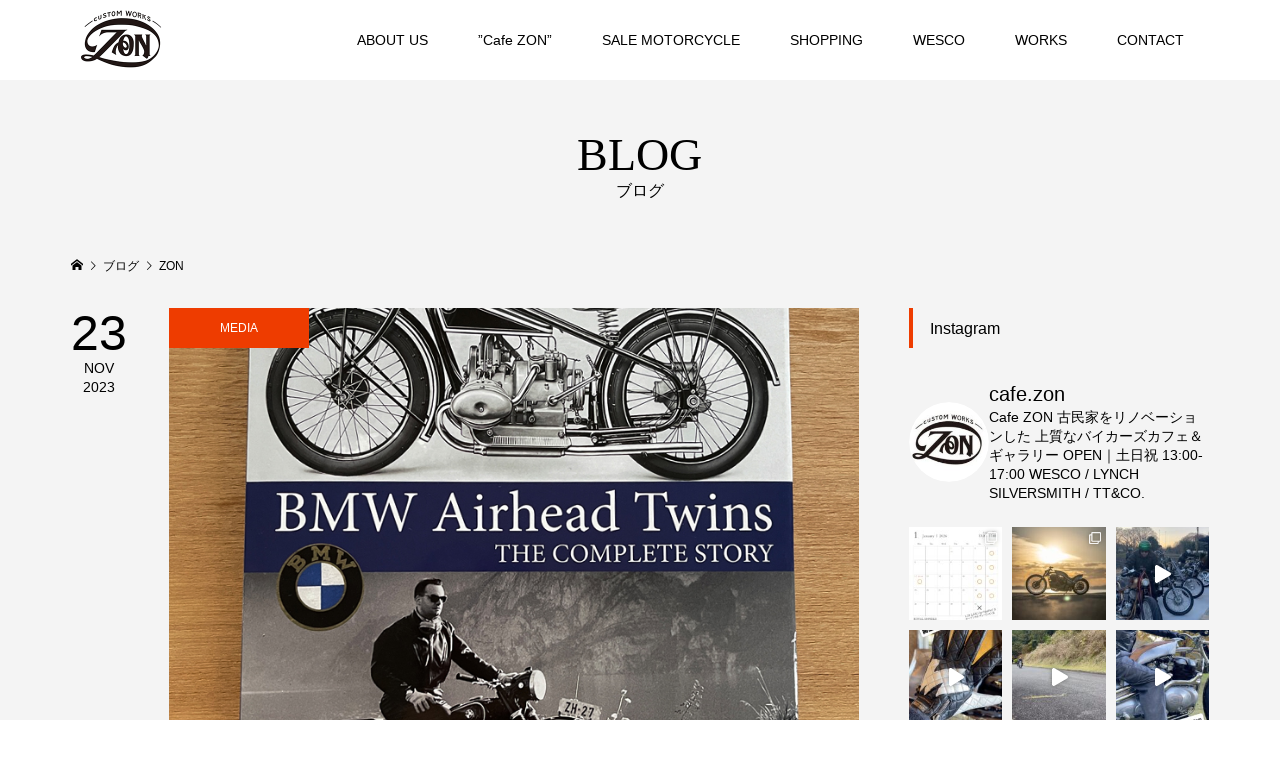

--- FILE ---
content_type: text/html; charset=UTF-8
request_url: https://cw-zon.com/tag/zon/
body_size: 18525
content:
<!DOCTYPE html>
<html lang="ja">
<head prefix="og: http://ogp.me/ns# fb: http://ogp.me/ns/fb#">
<meta charset="UTF-8">
<meta name="description" content="滋賀県ハーレーとBMWのカスタム・修理・車検・販売・輸入。全国対応いたします。">
<meta name="viewport" content="width=device-width">
<meta property="og:type" content="blog" />
<meta property="og:url" content="https://cw-zon.com/tag/zon/">
<meta property="og:title" content="BMW Airhead Twins" />
<meta property="og:description" content="滋賀県ハーレーとBMWのカスタム・修理・車検・販売・輸入。全国対応いたします。" />
<meta property="og:site_name" content="CUSTOM WORKS ZON カスタムワークスゾン" />
<meta property="og:image" content='https://cw-zon.com/wp-content/themes/famous_tcd064/img/no-image-300x300.gif'>
<meta property="og:image:secure_url" content="https://cw-zon.com/wp-content/themes/famous_tcd064/img/no-image-300x300.gif" />
<meta property="og:image:width" content="300" />
<meta property="og:image:height" content="300" />
<title>ZONに関する記事一覧 &#8211; CUSTOM WORKS ZON カスタムワークスゾン</title>
<meta name='robots' content='max-image-preview:large' />
<link rel='dns-prefetch' href='//maxcdn.bootstrapcdn.com' />
<link rel='dns-prefetch' href='//s.w.org' />
<link rel="alternate" type="application/rss+xml" title="CUSTOM WORKS ZON カスタムワークスゾン &raquo; ZON タグのフィード" href="https://cw-zon.com/tag/zon/feed/" />
<link rel='stylesheet' id='sbi_styles-css'  href='https://cw-zon.com/wp-content/plugins/instagram-feed/css/sbi-styles.min.css?ver=6.8.0' type='text/css' media='all' />
<link rel='stylesheet' id='wp-block-library-css'  href='https://cw-zon.com/wp-includes/css/dist/block-library/style.min.css?ver=6.0.11' type='text/css' media='all' />
<style id='global-styles-inline-css' type='text/css'>
body{--wp--preset--color--black: #000000;--wp--preset--color--cyan-bluish-gray: #abb8c3;--wp--preset--color--white: #ffffff;--wp--preset--color--pale-pink: #f78da7;--wp--preset--color--vivid-red: #cf2e2e;--wp--preset--color--luminous-vivid-orange: #ff6900;--wp--preset--color--luminous-vivid-amber: #fcb900;--wp--preset--color--light-green-cyan: #7bdcb5;--wp--preset--color--vivid-green-cyan: #00d084;--wp--preset--color--pale-cyan-blue: #8ed1fc;--wp--preset--color--vivid-cyan-blue: #0693e3;--wp--preset--color--vivid-purple: #9b51e0;--wp--preset--gradient--vivid-cyan-blue-to-vivid-purple: linear-gradient(135deg,rgba(6,147,227,1) 0%,rgb(155,81,224) 100%);--wp--preset--gradient--light-green-cyan-to-vivid-green-cyan: linear-gradient(135deg,rgb(122,220,180) 0%,rgb(0,208,130) 100%);--wp--preset--gradient--luminous-vivid-amber-to-luminous-vivid-orange: linear-gradient(135deg,rgba(252,185,0,1) 0%,rgba(255,105,0,1) 100%);--wp--preset--gradient--luminous-vivid-orange-to-vivid-red: linear-gradient(135deg,rgba(255,105,0,1) 0%,rgb(207,46,46) 100%);--wp--preset--gradient--very-light-gray-to-cyan-bluish-gray: linear-gradient(135deg,rgb(238,238,238) 0%,rgb(169,184,195) 100%);--wp--preset--gradient--cool-to-warm-spectrum: linear-gradient(135deg,rgb(74,234,220) 0%,rgb(151,120,209) 20%,rgb(207,42,186) 40%,rgb(238,44,130) 60%,rgb(251,105,98) 80%,rgb(254,248,76) 100%);--wp--preset--gradient--blush-light-purple: linear-gradient(135deg,rgb(255,206,236) 0%,rgb(152,150,240) 100%);--wp--preset--gradient--blush-bordeaux: linear-gradient(135deg,rgb(254,205,165) 0%,rgb(254,45,45) 50%,rgb(107,0,62) 100%);--wp--preset--gradient--luminous-dusk: linear-gradient(135deg,rgb(255,203,112) 0%,rgb(199,81,192) 50%,rgb(65,88,208) 100%);--wp--preset--gradient--pale-ocean: linear-gradient(135deg,rgb(255,245,203) 0%,rgb(182,227,212) 50%,rgb(51,167,181) 100%);--wp--preset--gradient--electric-grass: linear-gradient(135deg,rgb(202,248,128) 0%,rgb(113,206,126) 100%);--wp--preset--gradient--midnight: linear-gradient(135deg,rgb(2,3,129) 0%,rgb(40,116,252) 100%);--wp--preset--duotone--dark-grayscale: url('#wp-duotone-dark-grayscale');--wp--preset--duotone--grayscale: url('#wp-duotone-grayscale');--wp--preset--duotone--purple-yellow: url('#wp-duotone-purple-yellow');--wp--preset--duotone--blue-red: url('#wp-duotone-blue-red');--wp--preset--duotone--midnight: url('#wp-duotone-midnight');--wp--preset--duotone--magenta-yellow: url('#wp-duotone-magenta-yellow');--wp--preset--duotone--purple-green: url('#wp-duotone-purple-green');--wp--preset--duotone--blue-orange: url('#wp-duotone-blue-orange');--wp--preset--font-size--small: 13px;--wp--preset--font-size--medium: 20px;--wp--preset--font-size--large: 36px;--wp--preset--font-size--x-large: 42px;}.has-black-color{color: var(--wp--preset--color--black) !important;}.has-cyan-bluish-gray-color{color: var(--wp--preset--color--cyan-bluish-gray) !important;}.has-white-color{color: var(--wp--preset--color--white) !important;}.has-pale-pink-color{color: var(--wp--preset--color--pale-pink) !important;}.has-vivid-red-color{color: var(--wp--preset--color--vivid-red) !important;}.has-luminous-vivid-orange-color{color: var(--wp--preset--color--luminous-vivid-orange) !important;}.has-luminous-vivid-amber-color{color: var(--wp--preset--color--luminous-vivid-amber) !important;}.has-light-green-cyan-color{color: var(--wp--preset--color--light-green-cyan) !important;}.has-vivid-green-cyan-color{color: var(--wp--preset--color--vivid-green-cyan) !important;}.has-pale-cyan-blue-color{color: var(--wp--preset--color--pale-cyan-blue) !important;}.has-vivid-cyan-blue-color{color: var(--wp--preset--color--vivid-cyan-blue) !important;}.has-vivid-purple-color{color: var(--wp--preset--color--vivid-purple) !important;}.has-black-background-color{background-color: var(--wp--preset--color--black) !important;}.has-cyan-bluish-gray-background-color{background-color: var(--wp--preset--color--cyan-bluish-gray) !important;}.has-white-background-color{background-color: var(--wp--preset--color--white) !important;}.has-pale-pink-background-color{background-color: var(--wp--preset--color--pale-pink) !important;}.has-vivid-red-background-color{background-color: var(--wp--preset--color--vivid-red) !important;}.has-luminous-vivid-orange-background-color{background-color: var(--wp--preset--color--luminous-vivid-orange) !important;}.has-luminous-vivid-amber-background-color{background-color: var(--wp--preset--color--luminous-vivid-amber) !important;}.has-light-green-cyan-background-color{background-color: var(--wp--preset--color--light-green-cyan) !important;}.has-vivid-green-cyan-background-color{background-color: var(--wp--preset--color--vivid-green-cyan) !important;}.has-pale-cyan-blue-background-color{background-color: var(--wp--preset--color--pale-cyan-blue) !important;}.has-vivid-cyan-blue-background-color{background-color: var(--wp--preset--color--vivid-cyan-blue) !important;}.has-vivid-purple-background-color{background-color: var(--wp--preset--color--vivid-purple) !important;}.has-black-border-color{border-color: var(--wp--preset--color--black) !important;}.has-cyan-bluish-gray-border-color{border-color: var(--wp--preset--color--cyan-bluish-gray) !important;}.has-white-border-color{border-color: var(--wp--preset--color--white) !important;}.has-pale-pink-border-color{border-color: var(--wp--preset--color--pale-pink) !important;}.has-vivid-red-border-color{border-color: var(--wp--preset--color--vivid-red) !important;}.has-luminous-vivid-orange-border-color{border-color: var(--wp--preset--color--luminous-vivid-orange) !important;}.has-luminous-vivid-amber-border-color{border-color: var(--wp--preset--color--luminous-vivid-amber) !important;}.has-light-green-cyan-border-color{border-color: var(--wp--preset--color--light-green-cyan) !important;}.has-vivid-green-cyan-border-color{border-color: var(--wp--preset--color--vivid-green-cyan) !important;}.has-pale-cyan-blue-border-color{border-color: var(--wp--preset--color--pale-cyan-blue) !important;}.has-vivid-cyan-blue-border-color{border-color: var(--wp--preset--color--vivid-cyan-blue) !important;}.has-vivid-purple-border-color{border-color: var(--wp--preset--color--vivid-purple) !important;}.has-vivid-cyan-blue-to-vivid-purple-gradient-background{background: var(--wp--preset--gradient--vivid-cyan-blue-to-vivid-purple) !important;}.has-light-green-cyan-to-vivid-green-cyan-gradient-background{background: var(--wp--preset--gradient--light-green-cyan-to-vivid-green-cyan) !important;}.has-luminous-vivid-amber-to-luminous-vivid-orange-gradient-background{background: var(--wp--preset--gradient--luminous-vivid-amber-to-luminous-vivid-orange) !important;}.has-luminous-vivid-orange-to-vivid-red-gradient-background{background: var(--wp--preset--gradient--luminous-vivid-orange-to-vivid-red) !important;}.has-very-light-gray-to-cyan-bluish-gray-gradient-background{background: var(--wp--preset--gradient--very-light-gray-to-cyan-bluish-gray) !important;}.has-cool-to-warm-spectrum-gradient-background{background: var(--wp--preset--gradient--cool-to-warm-spectrum) !important;}.has-blush-light-purple-gradient-background{background: var(--wp--preset--gradient--blush-light-purple) !important;}.has-blush-bordeaux-gradient-background{background: var(--wp--preset--gradient--blush-bordeaux) !important;}.has-luminous-dusk-gradient-background{background: var(--wp--preset--gradient--luminous-dusk) !important;}.has-pale-ocean-gradient-background{background: var(--wp--preset--gradient--pale-ocean) !important;}.has-electric-grass-gradient-background{background: var(--wp--preset--gradient--electric-grass) !important;}.has-midnight-gradient-background{background: var(--wp--preset--gradient--midnight) !important;}.has-small-font-size{font-size: var(--wp--preset--font-size--small) !important;}.has-medium-font-size{font-size: var(--wp--preset--font-size--medium) !important;}.has-large-font-size{font-size: var(--wp--preset--font-size--large) !important;}.has-x-large-font-size{font-size: var(--wp--preset--font-size--x-large) !important;}
</style>
<link rel='stylesheet' id='bogo-css'  href='https://cw-zon.com/wp-content/plugins/bogo/includes/css/style.css?ver=3.2.1' type='text/css' media='all' />
<link rel='stylesheet' id='contact-form-7-css'  href='https://cw-zon.com/wp-content/plugins/contact-form-7/includes/css/styles.css?ver=5.1.6' type='text/css' media='all' />
<link rel='stylesheet' id='ctf_styles-css'  href='https://cw-zon.com/wp-content/plugins/custom-twitter-feeds/css/ctf-styles.min.css?ver=2.2.4' type='text/css' media='all' />
<link rel='stylesheet' id='cff-css'  href='https://cw-zon.com/wp-content/plugins/custom-facebook-feed/assets/css/cff-style.min.css?ver=4.2.5' type='text/css' media='all' />
<link rel='stylesheet' id='sb-font-awesome-css'  href='https://maxcdn.bootstrapcdn.com/font-awesome/4.7.0/css/font-awesome.min.css?ver=6.0.11' type='text/css' media='all' />
<link rel='stylesheet' id='parent-style-css'  href='https://cw-zon.com/wp-content/themes/famous_tcd064/style.css?ver=6.0.11' type='text/css' media='all' />
<link rel='stylesheet' id='child-style-css'  href='https://cw-zon.com/wp-content/themes/famous-child/style.css?ver=6.0.11' type='text/css' media='all' />
<link rel='stylesheet' id='famous-style-css'  href='https://cw-zon.com/wp-content/themes/famous-child/style.css?ver=0.0.8' type='text/css' media='all' />
<script type='text/javascript' src='https://cw-zon.com/wp-includes/js/jquery/jquery.min.js?ver=3.6.0' id='jquery-core-js'></script>
<script type='text/javascript' src='https://cw-zon.com/wp-includes/js/jquery/jquery-migrate.min.js?ver=3.3.2' id='jquery-migrate-js'></script>
<link rel="https://api.w.org/" href="https://cw-zon.com/wp-json/" /><link rel="alternate" type="application/json" href="https://cw-zon.com/wp-json/wp/v2/tags/19" /><link rel="EditURI" type="application/rsd+xml" title="RSD" href="https://cw-zon.com/xmlrpc.php?rsd" />
<link rel="wlwmanifest" type="application/wlwmanifest+xml" href="https://cw-zon.com/wp-includes/wlwmanifest.xml" /> 
<meta name="generator" content="WordPress 6.0.11" />
<link rel="alternate" hreflang="ja" href="https://cw-zon.com/tag/zon/" />
<link rel="alternate" hreflang="en-US" href="https://cw-zon.com/en/tag/zon/" />
<!-- Instagram Feed CSS -->
<style type="text/css">
@media screen and (max-width: 559px) {
  #sb_instagram.sbi_col_4.sbi_disable_mobile #sbi_images .sbi_item {
    width: 50%;
  }
}
</style>
<!-- Analytics by WP Statistics v14.10.2 - https://wp-statistics.com/ -->
<link rel="shortcut icon" href="https://cw-zon.com/wp-content/uploads/2019/09/ファビコンマークZ.jpg">
<style>
.p-button:hover, .p-category-item:hover, .p-entry-works__pager .p-pager__item a:hover, .c-comment__form-submit:hover, c-comment__password-protected, .c-pw__btn--register, .c-pw__btn { background-color: #000000; }
.c-comment__tab-item.is-active a, .c-comment__tab-item a:hover, .c-comment__tab-item.is-active p { background-color: #000000; border-color: #000000; }
.c-comment__tab-item.is-active a:after, .c-comment__tab-item.is-active p:after { border-top-color: #000000; }
.p-breadcrumb__item a:hover, .p-social-nav a:hover, .p-gallery-modal__button:hover, .p-modal-cta__close:hover, .p-index-archive__item-category:hover, .p-widget-categories .toggle-children:hover, .p-widget .searchform #searchsubmit:hover, .p-widget-search .p-widget-search__submit:hover, .slick-arrow:hover { color: #ee3c00; }
.p-button, .p-pagetop a, .p-category-item, .p-page-links > span, .p-pager__item .current, .p-page-links a:hover, .p-pager__item a:hover, .p-works-gallery__filter-item.is-active span, .slick-dots li.slick-active button, .slick-dots li:hover button { background-color: #ee3c00; }
.p-headline, .p-widget__title { border-color: #ee3c00; }
a:hover, .p-entry__body a:hover, .p-author__box a:hover, a:hover .p-article__title, .p-entry-nav a:hover, .p-works-gallery__filter-item:hover span, .p-entry__body .pb_simple_table a:hover { color: #999999; }
.p-pagetop a:hover { background-color: #999999; }
.p-entry__body a { color: #ee3c00; }
body, input, textarea { font-family: "Segoe UI", Verdana, "游ゴシック", YuGothic, "Hiragino Kaku Gothic ProN", Meiryo, sans-serif; }
.p-logo, .p-page-header__title, .p-entry-works__title, .p-modal-cta__catch, .p-header-content__catch, .p-header-content__desc, .p-cb__item-headline, .p-index-about__image-label {
font-family: "Times New Roman", "游明朝", "Yu Mincho", "游明朝体", "YuMincho", "ヒラギノ明朝 Pro W3", "Hiragino Mincho Pro", "HiraMinProN-W3", "HGS明朝E", "ＭＳ Ｐ明朝", "MS PMincho", serif;
font-weight: 500;
}
.c-load--type1 { border: 3px solid rgba(153, 153, 153, 0.2); border-top-color: #000000; }
.p-hover-effect--type1:hover img { -webkit-transform: scale(1.2) rotate(2deg); -moz-transform: scale(1.2) rotate(2deg); -ms-transform: scale(1.2) rotate(2deg); transform: scale(1.2) rotate(2deg); }
.p-hover-effect--type2 img { margin-left: -8px; }
.p-hover-effect--type2:hover img { margin-left: 8px; }
.p-hover-effect--type2:hover .p-hover-effect__image { background: #000000; }
.p-hover-effect--type2:hover img { opacity: 0.5 }
.p-hover-effect--type3:hover .p-hover-effect__image { background: #000000; }
.p-hover-effect--type3:hover img { opacity: 0.5; }
.p-entry__title { font-size: 30px; }
.p-entry__title, .p-article-post__title { color: #000000; }
.p-entry__body { font-size: 16px; }
.p-entry__body, .p-entry__body .pb_simple_table a { color: #000000; }
.p-entry-information__title { font-size: 30px; }
.p-entry-information__title, .p-article-information__title { color: #000000; }
.p-entry-information__body, .p-entry-information__body .pb_simple_table a { color: #000000; font-size: 16px; }
.p-entry-works__title { color: #000000; font-size: 40px; }
.p-entry-works__body { color: #000000; font-size: 14px; }
.p-gallery-modal__overlay { background: rgba(0, 0, 0, 0.5); }
.p-article-voice__title { color: #898989; font-size: 16px; }
.p-entry-voice__body { color: #999999; font-size: 14px; }
.l-header__bar { background: rgba(255, 255, 255, 1); }
body.l-header__fix .is-header-fixed .l-header__bar { background: rgba(255, 255, 255, 0.8); }
.p-header__logo--text { font-size: 30px; }
.p-footer__logo--text { font-size: 30px; }
.l-header a, .p-global-nav a { color: #000000; }
.p-global-nav .sub-menu { background-color: #000000; }
.p-global-nav .sub-menu a { color: #ffffff; }
.p-global-nav .sub-menu a:hover, .p-global-nav .sub-menu .current-menu-item > a { background-color: #ee3c00; color: #ffffff; }
.p-footer-info, .p-footer__logo--text a { color: #ffffff; }
.p-footer-info.has-bg-image::after { background-color: rgba(0,0,0, 0.5); }
.p-footer-info__desc { font-size: 14px; }
.p-footer-info .p-social-nav a { color: #ffffff; }
.p-footer-info .p-social-nav a:hover { color: #ee3c00; }
.p-footer-nav__container { background-color: #ffffff; }
.p-footer-nav, .p-footer-nav li a { color: #000000; }
.p-footer-nav li a:hover { color: #666666; }
.p-copyright { background-color: #000000; color: #ffffff; }
@media (min-width: 1200px) {
	.p-global-nav a:hover, .p-global-nav > li:hover > a, .p-global-nav > li.current-menu-item > a, .p-global-nav > li.is-active > a { color: #ee3c00; }
}
@media only screen and (max-width: 1199px) {
	.l-header__bar { background-color: rgba(255, 255, 255, 1); }
	.p-header__logo--text { font-size: 24px; }
	.p-global-nav { background-color: rgba(0,0,0, 1); }
	.p-global-nav a { color: #ffffff; }
	.p-global-nav a:hover, .p-global-nav .current-menu-item > a { background-color: rgba(238,60,0, 1); color: #ffffff; }
}
@media only screen and (max-width: 991px) {
	.p-footer__logo--text { font-size: 24px; }
	.p-footer-info__desc { font-size: 14px; }
	.p-entry__title { font-size: 18px; }
	.p-entry__body { font-size: 14px; }
	.p-entry-information__title { font-size: 18px; }
	.p-entry-information__body { font-size: 14px; }
	.p-entry-works__title { font-size: 34px; }
	.p-entry-works__body { font-size: 14px; }
	.p-article-voice__title { font-size: 16px; }
	.p-entry-voice__body { font-size: 14px; }
}
</style>
</head>
<body class="archive tag tag-zon tag-19 ja l-sidebar--type2 l-header--type2 l-header--type2--mobile l-header__fix l-header__fix--mobile">
<header id="js-header" class="l-header">
	<div class="l-header__bar p-header__bar">
		<div class="p-header__bar__inner l-inner">
			<div class="p-logo p-header__logo p-header__logo--retina">
				<a href="https://cw-zon.com/"><img src="https://cw-zon.com/wp-content/uploads/2025/09/2025丸ロゴZONミニ200136.jpg" alt="CUSTOM WORKS ZON カスタムワークスゾン" width="100"></a>
			</div>
			<div class="p-logo p-header__logo--mobile p-header__logo--retina">
				<a href="https://cw-zon.com/"><img src="https://cw-zon.com/wp-content/uploads/2025/09/2025丸ロゴZONミニ200136.jpg" alt="CUSTOM WORKS ZON カスタムワークスゾン" width="100"></a>
			</div>
			<a href="#" id="js-menu-button" class="p-menu-button c-menu-button"></a>
<nav class="p-global-nav__container"><ul id="js-global-nav" class="p-global-nav"><li id="menu-item-460" class="menu-item menu-item-type-post_type menu-item-object-page menu-item-has-children menu-item-460"><a href="https://cw-zon.com/sample-page/">ABOUT US<span></span></a>
<ul class="sub-menu">
	<li id="menu-item-491" class="menu-item menu-item-type-post_type menu-item-object-page menu-item-491"><a href="https://cw-zon.com/sample-page/">AWARD<span></span></a></li>
	<li id="menu-item-489" class="menu-item menu-item-type-post_type menu-item-object-page menu-item-489"><a href="https://cw-zon.com/company-information/">COMPANY INFORMATION<span></span></a></li>
</ul>
</li>
<li id="menu-item-2513" class="menu-item menu-item-type-post_type menu-item-object-page menu-item-2513"><a href="https://cw-zon.com/2024-open-cafe-zon/">”Cafe ZON”<span></span></a></li>
<li id="menu-item-860" class="menu-item menu-item-type-custom menu-item-object-custom menu-item-860"><a href="https://cw-zon.com/information/">SALE MOTORCYCLE<span></span></a></li>
<li id="menu-item-506" class="menu-item menu-item-type-custom menu-item-object-custom menu-item-has-children menu-item-506"><a href="https://cwz.stores.jp/">SHOPPING<span></span></a>
<ul class="sub-menu">
	<li id="menu-item-508" class="menu-item menu-item-type-custom menu-item-object-custom menu-item-508"><a href="https://cwz.stores.jp/">STORE.JP<span></span></a></li>
	<li id="menu-item-507" class="menu-item menu-item-type-custom menu-item-object-custom menu-item-507"><a href="https://www.rakuten.co.jp/zon-japan/">楽天市場<span></span></a></li>
</ul>
</li>
<li id="menu-item-2148" class="menu-item menu-item-type-post_type menu-item-object-page menu-item-has-children menu-item-2148"><a href="https://cw-zon.com/wesco-stock-list/">WESCO<span></span></a>
<ul class="sub-menu">
	<li id="menu-item-2158" class="menu-item menu-item-type-post_type menu-item-object-page menu-item-2158"><a href="https://cw-zon.com/wesco-vintageriding/">WESCO BOSS &#8220;Vintage Riding Boots&#8221;<span></span></a></li>
	<li id="menu-item-2159" class="menu-item menu-item-type-post_type menu-item-object-page menu-item-2159"><a href="https://cw-zon.com/wesco-custom-morrison/">WESCO Custom Morrison<span></span></a></li>
	<li id="menu-item-2149" class="menu-item menu-item-type-post_type menu-item-object-page menu-item-2149"><a href="https://cw-zon.com/wesco-stock1/">BOSS Brown<span></span></a></li>
</ul>
</li>
<li id="menu-item-30" class="menu-item menu-item-type-custom menu-item-object-custom menu-item-has-children menu-item-30"><a href="https://cw-zon.com/works/">WORKS<span></span></a>
<ul class="sub-menu">
	<li id="menu-item-2217" class="menu-item menu-item-type-custom menu-item-object-custom menu-item-2217"><a href="https://cw-zon.com/works-category/2023/">2023<span></span></a></li>
	<li id="menu-item-2054" class="menu-item menu-item-type-custom menu-item-object-custom menu-item-2054"><a href="https://cw-zon.com/works-category/2022/">2022<span></span></a></li>
	<li id="menu-item-1518" class="menu-item menu-item-type-custom menu-item-object-custom menu-item-1518"><a href="https://cw-zon.com/works-category/2021/">2021<span></span></a></li>
	<li id="menu-item-2055" class="menu-item menu-item-type-custom menu-item-object-custom menu-item-2055"><a href="https://cw-zon.com/works-category/2020/">2020<span></span></a></li>
	<li id="menu-item-471" class="menu-item menu-item-type-custom menu-item-object-custom menu-item-471"><a href="https://cw-zon.com/works-category/2019/">2019<span></span></a></li>
	<li id="menu-item-472" class="menu-item menu-item-type-custom menu-item-object-custom menu-item-472"><a href="https://cw-zon.com/works-category/2018/">2018<span></span></a></li>
	<li id="menu-item-473" class="menu-item menu-item-type-custom menu-item-object-custom menu-item-473"><a href="https://cw-zon.com/works-category/2017/">2017<span></span></a></li>
	<li id="menu-item-474" class="menu-item menu-item-type-custom menu-item-object-custom menu-item-474"><a href="https://cw-zon.com/works-category/2016/">2016<span></span></a></li>
	<li id="menu-item-475" class="menu-item menu-item-type-custom menu-item-object-custom menu-item-475"><a href="https://cw-zon.com/works-category/2015/">2015<span></span></a></li>
	<li id="menu-item-476" class="menu-item menu-item-type-custom menu-item-object-custom menu-item-476"><a href="https://cw-zon.com/works-category/2014/">～2014<span></span></a></li>
</ul>
</li>
<li id="menu-item-497" class="menu-item menu-item-type-post_type menu-item-object-page menu-item-497"><a href="https://cw-zon.com/contact/">CONTACT<span></span></a></li>
</ul></nav>		</div>
	</div>
</header>
<main class="l-main">
	<header id="js-page-header" class="p-page-header">
		<div class="p-page-header__inner l-inner">
			<h1 class="p-page-header__title">BLOG</h1>
			<p class="p-page-header__desc">ブログ</p>
		</div>
	</header>
	<div class="p-breadcrumb c-breadcrumb">
		<ul class="p-breadcrumb__inner c-breadcrumb__inner l-inner" itemscope itemtype="http://schema.org/BreadcrumbList">
			<li class="p-breadcrumb__item c-breadcrumb__item p-breadcrumb__item--home c-breadcrumb__item--home" itemprop="itemListElement" itemscope itemtype="http://schema.org/ListItem">
				<a href="https://cw-zon.com/" itemscope itemtype="http://schema.org/Thing" itemprop="item"><span itemprop="name">HOME</span></a>
				<meta itemprop="position" content="1" />
			</li>
			<li class="p-breadcrumb__item c-breadcrumb__item" itemprop="itemListElement" itemscope itemtype="http://schema.org/ListItem">
				<a href="https://cw-zon.com/blog/" itemscope itemtype="http://schema.org/Thing" itemprop="item">
					<span itemprop="name">ブログ</span>
				</a>
				<meta itemprop="position" content="2" />
			</li>
			<li class="p-breadcrumb__item c-breadcrumb__item">
				<span itemprop="name">ZON</span>
			</li>
		</ul>
	</div>
	<div class="l-inner l-2columns">
		<div class="l-primary">
			<div class="p-blog-archive">
				<article class="p-blog-archive__item">
					<a class="p-hover-effect--type1" href="https://cw-zon.com/2023/11/23/bmw-airhead-twins/">
						<time class="p-blog-archive__item-date p-article__date" datetime="2023-11-23T20:49:54+09:00"><span class="p-article__date-day">23</span><span class="p-article__date-month">Nov</span><span class="p-article__date-year">2023</span></time>
						<div class="p-blog-archive__item__inner">
							<div class="p-blog-archive__item-thumbnail p-hover-effect__image js-object-fit-cover">
								<img width="800" height="800" src="https://cw-zon.com/wp-content/uploads/2023/11/2023112302.jpg" class="attachment-size4 size-size4 wp-post-image" alt="" />
								<div class="p-float-category"><span class="p-category-item" data-url="https://cw-zon.com/category/media/">MEDIA</span></div>
							</div>
							<h2 class="p-blog-archive__item-title p-article-post__title p-article__title">BMW Airhead Twins</h2>
							<p class="p-blog-archive__item-excerpt">THE COMPLATE STORY ZONも掲載していただきました。ありがとうございます！</p>
						</div>
					</a>
				</article>
				<article class="p-blog-archive__item">
					<a class="p-hover-effect--type1" href="https://cw-zon.com/2023/01/15/riser-magazine-2023-2/">
						<time class="p-blog-archive__item-date p-article__date" datetime="2023-01-15T10:27:26+09:00"><span class="p-article__date-day">15</span><span class="p-article__date-month">Jan</span><span class="p-article__date-year">2023</span></time>
						<div class="p-blog-archive__item__inner">
							<div class="p-blog-archive__item-thumbnail p-hover-effect__image js-object-fit-cover">
								<img width="793" height="900" src="https://cw-zon.com/wp-content/uploads/2023/01/IMG_20230114_0008-793x900.jpg" class="attachment-size4 size-size4 wp-post-image" alt="" loading="lazy" />
								<div class="p-float-category"><span class="p-category-item" data-url="https://cw-zon.com/category/media/">MEDIA</span></div>
							</div>
							<h2 class="p-blog-archive__item-title p-article-post__title p-article__title">RISER MAGAZINE 2023.2</h2>
							<p class="p-blog-archive__item-excerpt">ライザーマガジンVol.2 ZON「TRIUMPH ROCKET 3R」のカスタムバイクを特集していただきました。こちらのバイクは神戸NEW ORDER CHOPPER SHOW にて「ベストオブショー」を獲得した一台です。ぜひご覧ください。</p>
						</div>
					</a>
				</article>
				<article class="p-blog-archive__item">
					<a class="p-hover-effect--type1" href="https://cw-zon.com/2023/01/15/vibes-2023-2/">
						<time class="p-blog-archive__item-date p-article__date" datetime="2023-01-15T10:19:01+09:00"><span class="p-article__date-day">15</span><span class="p-article__date-month">Jan</span><span class="p-article__date-year">2023</span></time>
						<div class="p-blog-archive__item__inner">
							<div class="p-blog-archive__item-thumbnail p-hover-effect__image js-object-fit-cover">
								<img width="764" height="900" src="https://cw-zon.com/wp-content/uploads/2023/01/IMG_20230114_0001-のコピー-764x900.jpg" class="attachment-size4 size-size4 wp-post-image" alt="" loading="lazy" />
								<div class="p-float-category"><span class="p-category-item" data-url="https://cw-zon.com/category/media/">MEDIA</span></div>
							</div>
							<h2 class="p-blog-archive__item-title p-article-post__title p-article__title">VIBES 2023.2</h2>
							<p class="p-blog-archive__item-excerpt">横浜ホットロッドカスタムショー30TH ANNIVERSARY 特集。 特集では2002年から現在までの歴史が掲載されており、2011年・第20回（ZON10周年）、2018年・第27回（BMW R18プロトタイプエンジン）でのベストに引き続き、2022年・第30回（ZON20周年）で優勝できたことは、本当...</p>
						</div>
					</a>
				</article>
				<article class="p-blog-archive__item">
					<a class="p-hover-effect--type1" href="https://cw-zon.com/2022/12/14/club-harley%e3%80%802023-1%e6%9c%88%e5%8f%b7/">
						<time class="p-blog-archive__item-date p-article__date" datetime="2022-12-14T16:46:28+09:00"><span class="p-article__date-day">14</span><span class="p-article__date-month">Dec</span><span class="p-article__date-year">2022</span></time>
						<div class="p-blog-archive__item__inner">
							<div class="p-blog-archive__item-thumbnail p-hover-effect__image js-object-fit-cover">
								<img width="1200" height="900" src="https://cw-zon.com/wp-content/uploads/2022/12/IMG_20221214_0002-1200x900.jpg" class="attachment-size4 size-size4 wp-post-image" alt="" loading="lazy" />
								<div class="p-float-category"><span class="p-category-item" data-url="https://cw-zon.com/category/introduction/">introduction</span></div>
							</div>
							<h2 class="p-blog-archive__item-title p-article-post__title p-article__title">CLUB HARLEY　2023.1月号</h2>
							<p class="p-blog-archive__item-excerpt">クラブハーレーマガジンで、FXRTフェアリング部門、レインウェア部門、グローブ部門でZONの商品を紹介していただきました。ぜひご覧ください。</p>
						</div>
					</a>
				</article>
				<article class="p-blog-archive__item">
					<a class="p-hover-effect--type1" href="https://cw-zon.com/2022/12/09/%e3%83%90%e3%82%a4%e3%82%af%e3%81%ae%e3%83%8b%e3%83%a5%e3%83%bc%e3%82%b9-bike-news-jp/">
						<time class="p-blog-archive__item-date p-article__date" datetime="2022-12-09T21:33:51+09:00"><span class="p-article__date-day">09</span><span class="p-article__date-month">Dec</span><span class="p-article__date-year">2022</span></time>
						<div class="p-blog-archive__item__inner">
							<div class="p-blog-archive__item-thumbnail p-hover-effect__image js-object-fit-cover">
								<img width="1200" height="800" src="https://cw-zon.com/wp-content/uploads/2022/12/20221206_hcs_21.jpg" class="attachment-size4 size-size4 wp-post-image" alt="" loading="lazy" />
								<div class="p-float-category"><span class="p-category-item" data-url="https://cw-zon.com/category/custom-motorcycle/">CUSTOM MOTORCYCLE</span></div>
							</div>
							<h2 class="p-blog-archive__item-title p-article-post__title p-article__title">「BEST OF SHOW MOTORCYCLE」を獲得！2022 横浜HOT ROD CUSTOM SHOW</h2>
							<p class="p-blog-archive__item-excerpt">「YOKOHAMA HOTROD CUSTOM SHOW」開催 30周年のアニバーサリーイヤーを迎えた国内最大のアメリカン・カスタムカルチャーの祭典をレポート | バイクのニュース (bike-news.jp) 海外からも熱視線、横浜がカスタムの聖地に…「ホットロッドカスタムショー」2万人超が集結（レスポン...</p>
						</div>
					</a>
				</article>
				<article class="p-blog-archive__item">
					<a class="p-hover-effect--type1" href="https://cw-zon.com/2022/10/18/vibes-11%e6%9c%88%e5%8f%b7%e8%a1%a8%e7%b4%99/">
						<time class="p-blog-archive__item-date p-article__date" datetime="2022-10-18T15:05:09+09:00"><span class="p-article__date-day">18</span><span class="p-article__date-month">Oct</span><span class="p-article__date-year">2022</span></time>
						<div class="p-blog-archive__item__inner">
							<div class="p-blog-archive__item-thumbnail p-hover-effect__image js-object-fit-cover">
								<img width="1200" height="900" src="https://cw-zon.com/wp-content/uploads/2022/10/IMG_20221018_0001-1200x900.jpg" class="attachment-size4 size-size4 wp-post-image" alt="" loading="lazy" />
								<div class="p-float-category"><span class="p-category-item" data-url="https://cw-zon.com/category/media/">MEDIA</span></div>
							</div>
							<h2 class="p-blog-archive__item-title p-article-post__title p-article__title">VIBES 11月号表紙</h2>
							<p class="p-blog-archive__item-excerpt">Vol.349　表紙にZON製作ロングフォークチョッパー「Lindwurm」が掲載されました。 ぜひご覧ください。長時間の撮影、お疲れ様でした。ありがとうございました！</p>
						</div>
					</a>
				</article>
				<article class="p-blog-archive__item">
					<a class="p-hover-effect--type1" href="https://cw-zon.com/2022/09/19/%e7%ae%b1%e6%a0%b9%e3%83%a2%e3%83%88%e3%83%a9%e3%82%a4%e3%83%80%e3%83%bc%e3%82%b9%e3%83%95%e3%82%a7%e3%82%b9%e3%82%bf2022/">
						<time class="p-blog-archive__item-date p-article__date" datetime="2022-09-19T18:30:04+09:00"><span class="p-article__date-day">19</span><span class="p-article__date-month">Sep</span><span class="p-article__date-year">2022</span></time>
						<div class="p-blog-archive__item__inner">
							<div class="p-blog-archive__item-thumbnail p-hover-effect__image js-object-fit-cover">
								<img width="900" height="600" src="https://cw-zon.com/wp-content/uploads/2022/09/5N0A0407.jpg" class="attachment-size4 size-size4 wp-post-image" alt="" loading="lazy" />
								<div class="p-float-category"><span class="p-category-item" data-url="https://cw-zon.com/category/event-2/">EVENT</span></div>
							</div>
							<h2 class="p-blog-archive__item-title p-article-post__title p-article__title">箱根モトライダースフェスタ2022</h2>
							<p class="p-blog-archive__item-excerpt">箱根ターンパイクを貸切り！様々なジャンルのライダー達が箱根に大集結しました。 関係者以外は見られなかった貴重なプロライダー達のスタートをYoutubeにアップしました。ぜひご覧ください！↓</p>
						</div>
					</a>
				</article>
				<article class="p-blog-archive__item">
					<a class="p-hover-effect--type1" href="https://cw-zon.com/2022/09/15/2022-new-order-chopper-show-2/">
						<time class="p-blog-archive__item-date p-article__date" datetime="2022-09-15T09:09:56+09:00"><span class="p-article__date-day">15</span><span class="p-article__date-month">Sep</span><span class="p-article__date-year">2022</span></time>
						<div class="p-blog-archive__item__inner">
							<div class="p-blog-archive__item-thumbnail p-hover-effect__image js-object-fit-cover">
								<img width="900" height="626" src="https://cw-zon.com/wp-content/uploads/2022/09/202209vibesmini-1.jpg" class="attachment-size4 size-size4 wp-post-image" alt="" loading="lazy" />
								<div class="p-float-category"><span class="p-category-item" data-url="https://cw-zon.com/category/event-2/">EVENT</span></div>
							</div>
							<h2 class="p-blog-archive__item-title p-article-post__title p-article__title">2022 NEW ORDER CHOPPER SHOW</h2>
							<p class="p-blog-archive__item-excerpt">VIBES 10月号　に掲載されております！ぜひご覧ください。 神戸ニューオーダーチョッパーショーにて、おかげ様で「ベストオブチョッパー」1位を獲得する事ができました。ありがとうございました！</p>
						</div>
					</a>
				</article>
				<article class="p-blog-archive__item">
					<a class="p-hover-effect--type1" href="https://cw-zon.com/2022/08/25/2022-new-order-chopper-show/">
						<time class="p-blog-archive__item-date p-article__date" datetime="2022-08-25T10:24:15+09:00"><span class="p-article__date-day">25</span><span class="p-article__date-month">Aug</span><span class="p-article__date-year">2022</span></time>
						<div class="p-blog-archive__item__inner">
							<div class="p-blog-archive__item-thumbnail p-hover-effect__image js-object-fit-cover">
								<img width="1200" height="800" src="https://cw-zon.com/wp-content/uploads/2022/08/20220824_nocs_06.jpg" class="attachment-size4 size-size4 wp-post-image" alt="" loading="lazy" />
								<div class="p-float-category"><span class="p-category-item" data-url="https://cw-zon.com/category/event-2/">EVENT</span></div>
							</div>
							<h2 class="p-blog-archive__item-title p-article-post__title p-article__title">2022 NEW ORDER CHOPPER SHOW</h2>
							<p class="p-blog-archive__item-excerpt">2022年8月21日（日）に兵庫県神戸市にある神戸国際展示場にて第17回「ニューオーダーチョッパーショー」が開催されました。おかげ様で、ZONのトライアンフ「ロケット３」がベスト・オブ・ショーを獲得できました。参加ビルダー同士の審査によるビルダーズチョイスで選ばれたというのが、とても光栄で嬉しく思います。 ...</p>
						</div>
					</a>
				</article>
				<article class="p-blog-archive__item">
					<a class="p-hover-effect--type1" href="https://cw-zon.com/2022/06/20/club-harley-2/">
						<time class="p-blog-archive__item-date p-article__date" datetime="2022-06-20T16:31:29+09:00"><span class="p-article__date-day">20</span><span class="p-article__date-month">Jun</span><span class="p-article__date-year">2022</span></time>
						<div class="p-blog-archive__item__inner">
							<div class="p-blog-archive__item-thumbnail p-hover-effect__image js-object-fit-cover">
								<img width="1200" height="900" src="https://cw-zon.com/wp-content/uploads/2022/06/IMG_5319-1200x900.jpg" class="attachment-size4 size-size4 wp-post-image" alt="" loading="lazy" />
								<div class="p-float-category"><span class="p-category-item" data-url="https://cw-zon.com/category/introduction/">introduction</span></div>
							</div>
							<h2 class="p-blog-archive__item-title p-article-post__title p-article__title">CLUB HARLEY</h2>
							<p class="p-blog-archive__item-excerpt">BLUCO×ZON　コラボ　オールインワンを紹介していただきました。雨の多いこの季節にぜひいかがでしょうか？</p>
						</div>
					</a>
				</article>
			</div>
			<ul class="p-pager">
				<li class="p-pager__item p-pager__item--current"><span aria-current="page" class="page-numbers current">1</span></li>
				<li class="p-pager__item"><a class="page-numbers" href="https://cw-zon.com/tag/zon/page/2/">2</a></li>
				<li class="p-pager__item"><a class="page-numbers" href="https://cw-zon.com/tag/zon/page/3/">3</a></li>
				<li class="p-pager__item"><a class="page-numbers" href="https://cw-zon.com/tag/zon/page/4/">4</a></li>
				<li class="p-pager__item"><a class="next page-numbers" href="https://cw-zon.com/tag/zon/page/2/">&#xe910;</a></li>
			</ul>
		</div>
		<aside class="p-sidebar l-secondary">
<div class="p-widget p-widget-sidebar widget_instagram-feed-widget" id="instagram-feed-widget-2">
<h2 class="p-widget__title">Instagram</h2>

<div id="sb_instagram"  class="sbi sbi_mob_col_1 sbi_tab_col_2 sbi_col_3 sbi_width_resp" style="padding-bottom: 10px;width: 100%;" data-feedid="*1"  data-res="auto" data-cols="3" data-colsmobile="1" data-colstablet="2" data-num="9" data-nummobile="4" data-item-padding="5" data-shortcode-atts="{}"  data-postid="1809" data-locatornonce="c5e096a68c" data-imageaspectratio="1:1" data-sbi-flags="favorLocal">
	<div class="sb_instagram_header  sbi_medium"   >
	<a class="sbi_header_link" target="_blank" rel="nofollow noopener" href="https://www.instagram.com/cafe.zon/" title="@cafe.zon">
		<div class="sbi_header_text">
			<div class="sbi_header_img"  data-avatar-url="https://scontent-itm1-1.cdninstagram.com/v/t51.2885-19/448554601_816575323750240_5612141259306289777_n.jpg?stp=dst-jpg_s206x206_tt6&amp;_nc_cat=106&amp;ccb=7-5&amp;_nc_sid=bf7eb4&amp;efg=eyJ2ZW5jb2RlX3RhZyI6InByb2ZpbGVfcGljLnd3dy4zNjkuQzMifQ%3D%3D&amp;_nc_ohc=TfLYvFFsfQMQ7kNvwF6dDsE&amp;_nc_oc=AdldFJTKFS592igWUMWVZkRZgJXlHdI8Vrvh2FvH-pAWwqd4Cg6H8v2vGdoeX1HK9mc&amp;_nc_zt=24&amp;_nc_ht=scontent-itm1-1.cdninstagram.com&amp;edm=AP4hL3IEAAAA&amp;_nc_tpa=Q5bMBQFHO3e_EaOF_BzaMS3sn_3ISDvPq04dtHc4CCmPN41TZ5wod_-1vQ4Tzv9HDs2iZRHntAGfsKucWg&amp;oh=00_AfrdyV0FEnehU-z-sb1dxecDKoqafuENe1vFAjvlsGUDtg&amp;oe=69761631">
									<div class="sbi_header_img_hover"  ><svg class="sbi_new_logo fa-instagram fa-w-14" aria-hidden="true" data-fa-processed="" aria-label="Instagram" data-prefix="fab" data-icon="instagram" role="img" viewBox="0 0 448 512">
	                <path fill="currentColor" d="M224.1 141c-63.6 0-114.9 51.3-114.9 114.9s51.3 114.9 114.9 114.9S339 319.5 339 255.9 287.7 141 224.1 141zm0 189.6c-41.1 0-74.7-33.5-74.7-74.7s33.5-74.7 74.7-74.7 74.7 33.5 74.7 74.7-33.6 74.7-74.7 74.7zm146.4-194.3c0 14.9-12 26.8-26.8 26.8-14.9 0-26.8-12-26.8-26.8s12-26.8 26.8-26.8 26.8 12 26.8 26.8zm76.1 27.2c-1.7-35.9-9.9-67.7-36.2-93.9-26.2-26.2-58-34.4-93.9-36.2-37-2.1-147.9-2.1-184.9 0-35.8 1.7-67.6 9.9-93.9 36.1s-34.4 58-36.2 93.9c-2.1 37-2.1 147.9 0 184.9 1.7 35.9 9.9 67.7 36.2 93.9s58 34.4 93.9 36.2c37 2.1 147.9 2.1 184.9 0 35.9-1.7 67.7-9.9 93.9-36.2 26.2-26.2 34.4-58 36.2-93.9 2.1-37 2.1-147.8 0-184.8zM398.8 388c-7.8 19.6-22.9 34.7-42.6 42.6-29.5 11.7-99.5 9-132.1 9s-102.7 2.6-132.1-9c-19.6-7.8-34.7-22.9-42.6-42.6-11.7-29.5-9-99.5-9-132.1s-2.6-102.7 9-132.1c7.8-19.6 22.9-34.7 42.6-42.6 29.5-11.7 99.5-9 132.1-9s102.7-2.6 132.1 9c19.6 7.8 34.7 22.9 42.6 42.6 11.7 29.5 9 99.5 9 132.1s2.7 102.7-9 132.1z"></path>
	            </svg></div>
					<img  src="https://cw-zon.com/wp-content/uploads/sb-instagram-feed-images/cafe.zon.jpg" alt="cafe.zon" width="50" height="50">
											</div>

			<div class="sbi_feedtheme_header_text">
				<h3>cafe.zon</h3>
									<p class="sbi_bio">Cafe ZON  <br>
古民家をリノベーションした  <br>
上質なバイカーズカフェ＆ギャラリー  <br>
OPEN｜土日祝 13:00-17:00  <br>
WESCO / LYNCH SILVERSMITH / TT&amp;CO.</p>
							</div>
		</div>
	</a>
</div>

    <div id="sbi_images"  style="gap: 10px;">
		<div class="sbi_item sbi_type_carousel sbi_new sbi_transition" id="sbi_18092233369783699" data-date="1768444848">
    <div class="sbi_photo_wrap">
        <a class="sbi_photo" href="https://www.instagram.com/p/DTg9GhvDw7V/" target="_blank" rel="noopener nofollow" data-full-res="https://scontent-itm1-1.cdninstagram.com/v/t51.82787-15/613755848_17916476697256374_9007912996805935993_n.jpg?stp=dst-jpg_e35_tt6&#038;_nc_cat=102&#038;ccb=7-5&#038;_nc_sid=18de74&#038;efg=eyJlZmdfdGFnIjoiQ0FST1VTRUxfSVRFTS5iZXN0X2ltYWdlX3VybGdlbi5DMyJ9&#038;_nc_ohc=Z68VsvprZRAQ7kNvwGowavr&#038;_nc_oc=Adl1aPIfHWXcKqIEdV5DyQqmw9H9chJ6-2PYOouHH1TvvxF3yQc6cQKpg2lxGP4vERg&#038;_nc_zt=23&#038;_nc_ht=scontent-itm1-1.cdninstagram.com&#038;edm=ANo9K5cEAAAA&#038;_nc_gid=nsGHF9ew6oc1Kr7kqInzoA&#038;oh=00_AfoSXhHqwRZTV5bV4ppuaRAEBx23WNxO0hJgaxG-cTSOCQ&#038;oe=69761A27" data-img-src-set="{&quot;d&quot;:&quot;https:\/\/scontent-itm1-1.cdninstagram.com\/v\/t51.82787-15\/613755848_17916476697256374_9007912996805935993_n.jpg?stp=dst-jpg_e35_tt6&amp;_nc_cat=102&amp;ccb=7-5&amp;_nc_sid=18de74&amp;efg=eyJlZmdfdGFnIjoiQ0FST1VTRUxfSVRFTS5iZXN0X2ltYWdlX3VybGdlbi5DMyJ9&amp;_nc_ohc=Z68VsvprZRAQ7kNvwGowavr&amp;_nc_oc=Adl1aPIfHWXcKqIEdV5DyQqmw9H9chJ6-2PYOouHH1TvvxF3yQc6cQKpg2lxGP4vERg&amp;_nc_zt=23&amp;_nc_ht=scontent-itm1-1.cdninstagram.com&amp;edm=ANo9K5cEAAAA&amp;_nc_gid=nsGHF9ew6oc1Kr7kqInzoA&amp;oh=00_AfoSXhHqwRZTV5bV4ppuaRAEBx23WNxO0hJgaxG-cTSOCQ&amp;oe=69761A27&quot;,&quot;150&quot;:&quot;https:\/\/scontent-itm1-1.cdninstagram.com\/v\/t51.82787-15\/613755848_17916476697256374_9007912996805935993_n.jpg?stp=dst-jpg_e35_tt6&amp;_nc_cat=102&amp;ccb=7-5&amp;_nc_sid=18de74&amp;efg=eyJlZmdfdGFnIjoiQ0FST1VTRUxfSVRFTS5iZXN0X2ltYWdlX3VybGdlbi5DMyJ9&amp;_nc_ohc=Z68VsvprZRAQ7kNvwGowavr&amp;_nc_oc=Adl1aPIfHWXcKqIEdV5DyQqmw9H9chJ6-2PYOouHH1TvvxF3yQc6cQKpg2lxGP4vERg&amp;_nc_zt=23&amp;_nc_ht=scontent-itm1-1.cdninstagram.com&amp;edm=ANo9K5cEAAAA&amp;_nc_gid=nsGHF9ew6oc1Kr7kqInzoA&amp;oh=00_AfoSXhHqwRZTV5bV4ppuaRAEBx23WNxO0hJgaxG-cTSOCQ&amp;oe=69761A27&quot;,&quot;320&quot;:&quot;https:\/\/scontent-itm1-1.cdninstagram.com\/v\/t51.82787-15\/613755848_17916476697256374_9007912996805935993_n.jpg?stp=dst-jpg_e35_tt6&amp;_nc_cat=102&amp;ccb=7-5&amp;_nc_sid=18de74&amp;efg=eyJlZmdfdGFnIjoiQ0FST1VTRUxfSVRFTS5iZXN0X2ltYWdlX3VybGdlbi5DMyJ9&amp;_nc_ohc=Z68VsvprZRAQ7kNvwGowavr&amp;_nc_oc=Adl1aPIfHWXcKqIEdV5DyQqmw9H9chJ6-2PYOouHH1TvvxF3yQc6cQKpg2lxGP4vERg&amp;_nc_zt=23&amp;_nc_ht=scontent-itm1-1.cdninstagram.com&amp;edm=ANo9K5cEAAAA&amp;_nc_gid=nsGHF9ew6oc1Kr7kqInzoA&amp;oh=00_AfoSXhHqwRZTV5bV4ppuaRAEBx23WNxO0hJgaxG-cTSOCQ&amp;oe=69761A27&quot;,&quot;640&quot;:&quot;https:\/\/scontent-itm1-1.cdninstagram.com\/v\/t51.82787-15\/613755848_17916476697256374_9007912996805935993_n.jpg?stp=dst-jpg_e35_tt6&amp;_nc_cat=102&amp;ccb=7-5&amp;_nc_sid=18de74&amp;efg=eyJlZmdfdGFnIjoiQ0FST1VTRUxfSVRFTS5iZXN0X2ltYWdlX3VybGdlbi5DMyJ9&amp;_nc_ohc=Z68VsvprZRAQ7kNvwGowavr&amp;_nc_oc=Adl1aPIfHWXcKqIEdV5DyQqmw9H9chJ6-2PYOouHH1TvvxF3yQc6cQKpg2lxGP4vERg&amp;_nc_zt=23&amp;_nc_ht=scontent-itm1-1.cdninstagram.com&amp;edm=ANo9K5cEAAAA&amp;_nc_gid=nsGHF9ew6oc1Kr7kqInzoA&amp;oh=00_AfoSXhHqwRZTV5bV4ppuaRAEBx23WNxO0hJgaxG-cTSOCQ&amp;oe=69761A27&quot;}">
            <span class="sbi-screenreader">1/31・LABO by HarPer’S ショールーム・オ</span>
            <svg class="svg-inline--fa fa-clone fa-w-16 sbi_lightbox_carousel_icon" aria-hidden="true" aria-label="Clone" data-fa-proƒcessed="" data-prefix="far" data-icon="clone" role="img" xmlns="http://www.w3.org/2000/svg" viewBox="0 0 512 512">
	                <path fill="currentColor" d="M464 0H144c-26.51 0-48 21.49-48 48v48H48c-26.51 0-48 21.49-48 48v320c0 26.51 21.49 48 48 48h320c26.51 0 48-21.49 48-48v-48h48c26.51 0 48-21.49 48-48V48c0-26.51-21.49-48-48-48zM362 464H54a6 6 0 0 1-6-6V150a6 6 0 0 1 6-6h42v224c0 26.51 21.49 48 48 48h224v42a6 6 0 0 1-6 6zm96-96H150a6 6 0 0 1-6-6V54a6 6 0 0 1 6-6h308a6 6 0 0 1 6 6v308a6 6 0 0 1-6 6z"></path>
	            </svg>	                    <img src="https://cw-zon.com/wp-content/plugins/instagram-feed/img/placeholder.png" alt="1/31・LABO by HarPer’S ショールーム・オープンセレブレーション会の為、カフェお休みさせていただきます🙇

現在、Deus Ex Machina Harajuku にて、ロイヤルエンフィールド公式カスタムプロジェクト
CUSTOM WORKS ZON が手がけた
Custom Bike “VITA”が展示されています。
ぜひご覧ください。

🗓 2026.1.10 (Sat) – 1.25 (Sun)
📍 Deus Ex Machina Harajuku

@royalenfield @royalenfield_japan @custom_works_zon
#RoyalEnfieldCustomWorld #cwzon
#yokohamahotrodcustomshow #deusexmachina">
        </a>
    </div>
</div><div class="sbi_item sbi_type_carousel sbi_new sbi_transition" id="sbi_17933718318149331" data-date="1767412876">
    <div class="sbi_photo_wrap">
        <a class="sbi_photo" href="https://www.instagram.com/p/DTCMxZaj1du/" target="_blank" rel="noopener nofollow" data-full-res="https://scontent-itm1-1.cdninstagram.com/v/t51.82787-15/609237584_17915167521256374_4605884537991498643_n.jpg?stp=dst-jpg_e35_tt6&#038;_nc_cat=109&#038;ccb=7-5&#038;_nc_sid=18de74&#038;efg=eyJlZmdfdGFnIjoiQ0FST1VTRUxfSVRFTS5iZXN0X2ltYWdlX3VybGdlbi5DMyJ9&#038;_nc_ohc=dJjrtZQU5uQQ7kNvwGMPZzh&#038;_nc_oc=AdkMUlLMQtku-hyHhfKrFc6r6P3QRnGuWCSbkytLU0z67ZnTvjqOGqS2OlVeIU7ffqc&#038;_nc_zt=23&#038;_nc_ht=scontent-itm1-1.cdninstagram.com&#038;edm=ANo9K5cEAAAA&#038;_nc_gid=nsGHF9ew6oc1Kr7kqInzoA&#038;oh=00_AfohUVFMDaySjEGgFtr6AWEbHkyjw0nEwdMDQECkei9fFg&#038;oe=69760664" data-img-src-set="{&quot;d&quot;:&quot;https:\/\/scontent-itm1-1.cdninstagram.com\/v\/t51.82787-15\/609237584_17915167521256374_4605884537991498643_n.jpg?stp=dst-jpg_e35_tt6&amp;_nc_cat=109&amp;ccb=7-5&amp;_nc_sid=18de74&amp;efg=eyJlZmdfdGFnIjoiQ0FST1VTRUxfSVRFTS5iZXN0X2ltYWdlX3VybGdlbi5DMyJ9&amp;_nc_ohc=dJjrtZQU5uQQ7kNvwGMPZzh&amp;_nc_oc=AdkMUlLMQtku-hyHhfKrFc6r6P3QRnGuWCSbkytLU0z67ZnTvjqOGqS2OlVeIU7ffqc&amp;_nc_zt=23&amp;_nc_ht=scontent-itm1-1.cdninstagram.com&amp;edm=ANo9K5cEAAAA&amp;_nc_gid=nsGHF9ew6oc1Kr7kqInzoA&amp;oh=00_AfohUVFMDaySjEGgFtr6AWEbHkyjw0nEwdMDQECkei9fFg&amp;oe=69760664&quot;,&quot;150&quot;:&quot;https:\/\/scontent-itm1-1.cdninstagram.com\/v\/t51.82787-15\/609237584_17915167521256374_4605884537991498643_n.jpg?stp=dst-jpg_e35_tt6&amp;_nc_cat=109&amp;ccb=7-5&amp;_nc_sid=18de74&amp;efg=eyJlZmdfdGFnIjoiQ0FST1VTRUxfSVRFTS5iZXN0X2ltYWdlX3VybGdlbi5DMyJ9&amp;_nc_ohc=dJjrtZQU5uQQ7kNvwGMPZzh&amp;_nc_oc=AdkMUlLMQtku-hyHhfKrFc6r6P3QRnGuWCSbkytLU0z67ZnTvjqOGqS2OlVeIU7ffqc&amp;_nc_zt=23&amp;_nc_ht=scontent-itm1-1.cdninstagram.com&amp;edm=ANo9K5cEAAAA&amp;_nc_gid=nsGHF9ew6oc1Kr7kqInzoA&amp;oh=00_AfohUVFMDaySjEGgFtr6AWEbHkyjw0nEwdMDQECkei9fFg&amp;oe=69760664&quot;,&quot;320&quot;:&quot;https:\/\/scontent-itm1-1.cdninstagram.com\/v\/t51.82787-15\/609237584_17915167521256374_4605884537991498643_n.jpg?stp=dst-jpg_e35_tt6&amp;_nc_cat=109&amp;ccb=7-5&amp;_nc_sid=18de74&amp;efg=eyJlZmdfdGFnIjoiQ0FST1VTRUxfSVRFTS5iZXN0X2ltYWdlX3VybGdlbi5DMyJ9&amp;_nc_ohc=dJjrtZQU5uQQ7kNvwGMPZzh&amp;_nc_oc=AdkMUlLMQtku-hyHhfKrFc6r6P3QRnGuWCSbkytLU0z67ZnTvjqOGqS2OlVeIU7ffqc&amp;_nc_zt=23&amp;_nc_ht=scontent-itm1-1.cdninstagram.com&amp;edm=ANo9K5cEAAAA&amp;_nc_gid=nsGHF9ew6oc1Kr7kqInzoA&amp;oh=00_AfohUVFMDaySjEGgFtr6AWEbHkyjw0nEwdMDQECkei9fFg&amp;oe=69760664&quot;,&quot;640&quot;:&quot;https:\/\/scontent-itm1-1.cdninstagram.com\/v\/t51.82787-15\/609237584_17915167521256374_4605884537991498643_n.jpg?stp=dst-jpg_e35_tt6&amp;_nc_cat=109&amp;ccb=7-5&amp;_nc_sid=18de74&amp;efg=eyJlZmdfdGFnIjoiQ0FST1VTRUxfSVRFTS5iZXN0X2ltYWdlX3VybGdlbi5DMyJ9&amp;_nc_ohc=dJjrtZQU5uQQ7kNvwGMPZzh&amp;_nc_oc=AdkMUlLMQtku-hyHhfKrFc6r6P3QRnGuWCSbkytLU0z67ZnTvjqOGqS2OlVeIU7ffqc&amp;_nc_zt=23&amp;_nc_ht=scontent-itm1-1.cdninstagram.com&amp;edm=ANo9K5cEAAAA&amp;_nc_gid=nsGHF9ew6oc1Kr7kqInzoA&amp;oh=00_AfohUVFMDaySjEGgFtr6AWEbHkyjw0nEwdMDQECkei9fFg&amp;oe=69760664&quot;}">
            <span class="sbi-screenreader">🎍 Happy New Year 🎍
Royal Enfield公式カス</span>
            <svg class="svg-inline--fa fa-clone fa-w-16 sbi_lightbox_carousel_icon" aria-hidden="true" aria-label="Clone" data-fa-proƒcessed="" data-prefix="far" data-icon="clone" role="img" xmlns="http://www.w3.org/2000/svg" viewBox="0 0 512 512">
	                <path fill="currentColor" d="M464 0H144c-26.51 0-48 21.49-48 48v48H48c-26.51 0-48 21.49-48 48v320c0 26.51 21.49 48 48 48h320c26.51 0 48-21.49 48-48v-48h48c26.51 0 48-21.49 48-48V48c0-26.51-21.49-48-48-48zM362 464H54a6 6 0 0 1-6-6V150a6 6 0 0 1 6-6h42v224c0 26.51 21.49 48 48 48h224v42a6 6 0 0 1-6 6zm96-96H150a6 6 0 0 1-6-6V54a6 6 0 0 1 6-6h308a6 6 0 0 1 6 6v308a6 6 0 0 1-6 6z"></path>
	            </svg>	                    <img src="https://cw-zon.com/wp-content/plugins/instagram-feed/img/placeholder.png" alt="🎍 Happy New Year 🎍
Royal Enfield公式カスタムプロジェクト
CUSTOM WORKS ZON “VITA”

Yokohama Hot Rod Custom Show 2025で発表された
常識を超える一台が、Deus Ex Machina Harajukuに期間限定展示。

RE CLASSIC 650をベースに、
648cc 並列2気筒エンジン×2基。

新しい年は、このバイクから。

📅 2026.1.10 – 1.25
📍 Deus Ex Machina Harajuku

@royalenfield @royalenfield_japan @custom_works_zon
#RoyalEnfieldCustomWorld #cwzon
#yokohamahotrodcustomshow #deusexmachina">
        </a>
    </div>
</div><div class="sbi_item sbi_type_video sbi_new sbi_transition" id="sbi_17906065008324540" data-date="1767092330">
    <div class="sbi_photo_wrap">
        <a class="sbi_photo" href="https://www.instagram.com/reel/DS4pU8WD0tq/" target="_blank" rel="noopener nofollow" data-full-res="https://scontent-itm1-1.cdninstagram.com/v/t51.82787-15/606992674_17914660308256374_6466267593744659636_n.jpg?stp=dst-jpg_e35_tt6&#038;_nc_cat=101&#038;ccb=7-5&#038;_nc_sid=18de74&#038;efg=eyJlZmdfdGFnIjoiQ0xJUFMuYmVzdF9pbWFnZV91cmxnZW4uQzMifQ%3D%3D&#038;_nc_ohc=fDXd8I9v_mwQ7kNvwFmbLqY&#038;_nc_oc=AdneAEAGw4HouCXFe8QaBuxoLqnQRnQV6QkPN0-bVRtdFJJ-OjJrmPvWZQCFVPvtrwA&#038;_nc_zt=23&#038;_nc_ht=scontent-itm1-1.cdninstagram.com&#038;edm=ANo9K5cEAAAA&#038;_nc_gid=nsGHF9ew6oc1Kr7kqInzoA&#038;oh=00_AfoLAwgGAtB7J1Qd_wqG93DHtIYDnViUM803ltIN5sHuFw&#038;oe=69762C10" data-img-src-set="{&quot;d&quot;:&quot;https:\/\/scontent-itm1-1.cdninstagram.com\/v\/t51.82787-15\/606992674_17914660308256374_6466267593744659636_n.jpg?stp=dst-jpg_e35_tt6&amp;_nc_cat=101&amp;ccb=7-5&amp;_nc_sid=18de74&amp;efg=eyJlZmdfdGFnIjoiQ0xJUFMuYmVzdF9pbWFnZV91cmxnZW4uQzMifQ%3D%3D&amp;_nc_ohc=fDXd8I9v_mwQ7kNvwFmbLqY&amp;_nc_oc=AdneAEAGw4HouCXFe8QaBuxoLqnQRnQV6QkPN0-bVRtdFJJ-OjJrmPvWZQCFVPvtrwA&amp;_nc_zt=23&amp;_nc_ht=scontent-itm1-1.cdninstagram.com&amp;edm=ANo9K5cEAAAA&amp;_nc_gid=nsGHF9ew6oc1Kr7kqInzoA&amp;oh=00_AfoLAwgGAtB7J1Qd_wqG93DHtIYDnViUM803ltIN5sHuFw&amp;oe=69762C10&quot;,&quot;150&quot;:&quot;https:\/\/scontent-itm1-1.cdninstagram.com\/v\/t51.82787-15\/606992674_17914660308256374_6466267593744659636_n.jpg?stp=dst-jpg_e35_tt6&amp;_nc_cat=101&amp;ccb=7-5&amp;_nc_sid=18de74&amp;efg=eyJlZmdfdGFnIjoiQ0xJUFMuYmVzdF9pbWFnZV91cmxnZW4uQzMifQ%3D%3D&amp;_nc_ohc=fDXd8I9v_mwQ7kNvwFmbLqY&amp;_nc_oc=AdneAEAGw4HouCXFe8QaBuxoLqnQRnQV6QkPN0-bVRtdFJJ-OjJrmPvWZQCFVPvtrwA&amp;_nc_zt=23&amp;_nc_ht=scontent-itm1-1.cdninstagram.com&amp;edm=ANo9K5cEAAAA&amp;_nc_gid=nsGHF9ew6oc1Kr7kqInzoA&amp;oh=00_AfoLAwgGAtB7J1Qd_wqG93DHtIYDnViUM803ltIN5sHuFw&amp;oe=69762C10&quot;,&quot;320&quot;:&quot;https:\/\/scontent-itm1-1.cdninstagram.com\/v\/t51.82787-15\/606992674_17914660308256374_6466267593744659636_n.jpg?stp=dst-jpg_e35_tt6&amp;_nc_cat=101&amp;ccb=7-5&amp;_nc_sid=18de74&amp;efg=eyJlZmdfdGFnIjoiQ0xJUFMuYmVzdF9pbWFnZV91cmxnZW4uQzMifQ%3D%3D&amp;_nc_ohc=fDXd8I9v_mwQ7kNvwFmbLqY&amp;_nc_oc=AdneAEAGw4HouCXFe8QaBuxoLqnQRnQV6QkPN0-bVRtdFJJ-OjJrmPvWZQCFVPvtrwA&amp;_nc_zt=23&amp;_nc_ht=scontent-itm1-1.cdninstagram.com&amp;edm=ANo9K5cEAAAA&amp;_nc_gid=nsGHF9ew6oc1Kr7kqInzoA&amp;oh=00_AfoLAwgGAtB7J1Qd_wqG93DHtIYDnViUM803ltIN5sHuFw&amp;oe=69762C10&quot;,&quot;640&quot;:&quot;https:\/\/scontent-itm1-1.cdninstagram.com\/v\/t51.82787-15\/606992674_17914660308256374_6466267593744659636_n.jpg?stp=dst-jpg_e35_tt6&amp;_nc_cat=101&amp;ccb=7-5&amp;_nc_sid=18de74&amp;efg=eyJlZmdfdGFnIjoiQ0xJUFMuYmVzdF9pbWFnZV91cmxnZW4uQzMifQ%3D%3D&amp;_nc_ohc=fDXd8I9v_mwQ7kNvwFmbLqY&amp;_nc_oc=AdneAEAGw4HouCXFe8QaBuxoLqnQRnQV6QkPN0-bVRtdFJJ-OjJrmPvWZQCFVPvtrwA&amp;_nc_zt=23&amp;_nc_ht=scontent-itm1-1.cdninstagram.com&amp;edm=ANo9K5cEAAAA&amp;_nc_gid=nsGHF9ew6oc1Kr7kqInzoA&amp;oh=00_AfoLAwgGAtB7J1Qd_wqG93DHtIYDnViUM803ltIN5sHuFw&amp;oe=69762C10&quot;}">
            <span class="sbi-screenreader">Thank you so much for visiting us this year.
We lo</span>
            	        <svg style="color: rgba(255,255,255,1)" class="svg-inline--fa fa-play fa-w-14 sbi_playbtn" aria-label="Play" aria-hidden="true" data-fa-processed="" data-prefix="fa" data-icon="play" role="presentation" xmlns="http://www.w3.org/2000/svg" viewBox="0 0 448 512"><path fill="currentColor" d="M424.4 214.7L72.4 6.6C43.8-10.3 0 6.1 0 47.9V464c0 37.5 40.7 60.1 72.4 41.3l352-208c31.4-18.5 31.5-64.1 0-82.6z"></path></svg>            <img src="https://cw-zon.com/wp-content/plugins/instagram-feed/img/placeholder.png" alt="Thank you so much for visiting us this year.
We look forward to welcoming you again next year with great coffee and a cozy atmosphere!

本年度は沢山のお客様にご来店いただき、本当にありがとうございました✨
来年も美味しいコーヒーと心地よい時間をお届けできるよう頑張っていきます☕️

なお、新年は1/4からオープンいたします。
どうぞよろしくお願いいたします。

#ハーレー #チョッパー #ツーリング #カスタムワークスゾン #カスタムバイク">
        </a>
    </div>
</div><div class="sbi_item sbi_type_video sbi_new sbi_transition" id="sbi_17882977266426292" data-date="1766459004">
    <div class="sbi_photo_wrap">
        <a class="sbi_photo" href="https://www.instagram.com/reel/DSlw9O9D6S6/" target="_blank" rel="noopener nofollow" data-full-res="https://scontent-itm1-1.cdninstagram.com/v/t51.82787-15/602829656_17913799536256374_5343225407854253324_n.jpg?stp=dst-jpg_e35_tt6&#038;_nc_cat=104&#038;ccb=7-5&#038;_nc_sid=18de74&#038;efg=eyJlZmdfdGFnIjoiQ0xJUFMuYmVzdF9pbWFnZV91cmxnZW4uQzMifQ%3D%3D&#038;_nc_ohc=UHGvdsvGyNoQ7kNvwEsaODh&#038;_nc_oc=AdneCQ6EXqQr64qXPMftaZocyChyTadeFgjWfF2gd5fgWSbAlUUGCihEK5E3D4vnH4s&#038;_nc_zt=23&#038;_nc_ht=scontent-itm1-1.cdninstagram.com&#038;edm=ANo9K5cEAAAA&#038;_nc_gid=nsGHF9ew6oc1Kr7kqInzoA&#038;oh=00_AfqkKfossrwx-oWtyFJrZPbw-tHNJM6kR4L-1fjD04Zr7Q&#038;oe=69763CA8" data-img-src-set="{&quot;d&quot;:&quot;https:\/\/scontent-itm1-1.cdninstagram.com\/v\/t51.82787-15\/602829656_17913799536256374_5343225407854253324_n.jpg?stp=dst-jpg_e35_tt6&amp;_nc_cat=104&amp;ccb=7-5&amp;_nc_sid=18de74&amp;efg=eyJlZmdfdGFnIjoiQ0xJUFMuYmVzdF9pbWFnZV91cmxnZW4uQzMifQ%3D%3D&amp;_nc_ohc=UHGvdsvGyNoQ7kNvwEsaODh&amp;_nc_oc=AdneCQ6EXqQr64qXPMftaZocyChyTadeFgjWfF2gd5fgWSbAlUUGCihEK5E3D4vnH4s&amp;_nc_zt=23&amp;_nc_ht=scontent-itm1-1.cdninstagram.com&amp;edm=ANo9K5cEAAAA&amp;_nc_gid=nsGHF9ew6oc1Kr7kqInzoA&amp;oh=00_AfqkKfossrwx-oWtyFJrZPbw-tHNJM6kR4L-1fjD04Zr7Q&amp;oe=69763CA8&quot;,&quot;150&quot;:&quot;https:\/\/scontent-itm1-1.cdninstagram.com\/v\/t51.82787-15\/602829656_17913799536256374_5343225407854253324_n.jpg?stp=dst-jpg_e35_tt6&amp;_nc_cat=104&amp;ccb=7-5&amp;_nc_sid=18de74&amp;efg=eyJlZmdfdGFnIjoiQ0xJUFMuYmVzdF9pbWFnZV91cmxnZW4uQzMifQ%3D%3D&amp;_nc_ohc=UHGvdsvGyNoQ7kNvwEsaODh&amp;_nc_oc=AdneCQ6EXqQr64qXPMftaZocyChyTadeFgjWfF2gd5fgWSbAlUUGCihEK5E3D4vnH4s&amp;_nc_zt=23&amp;_nc_ht=scontent-itm1-1.cdninstagram.com&amp;edm=ANo9K5cEAAAA&amp;_nc_gid=nsGHF9ew6oc1Kr7kqInzoA&amp;oh=00_AfqkKfossrwx-oWtyFJrZPbw-tHNJM6kR4L-1fjD04Zr7Q&amp;oe=69763CA8&quot;,&quot;320&quot;:&quot;https:\/\/scontent-itm1-1.cdninstagram.com\/v\/t51.82787-15\/602829656_17913799536256374_5343225407854253324_n.jpg?stp=dst-jpg_e35_tt6&amp;_nc_cat=104&amp;ccb=7-5&amp;_nc_sid=18de74&amp;efg=eyJlZmdfdGFnIjoiQ0xJUFMuYmVzdF9pbWFnZV91cmxnZW4uQzMifQ%3D%3D&amp;_nc_ohc=UHGvdsvGyNoQ7kNvwEsaODh&amp;_nc_oc=AdneCQ6EXqQr64qXPMftaZocyChyTadeFgjWfF2gd5fgWSbAlUUGCihEK5E3D4vnH4s&amp;_nc_zt=23&amp;_nc_ht=scontent-itm1-1.cdninstagram.com&amp;edm=ANo9K5cEAAAA&amp;_nc_gid=nsGHF9ew6oc1Kr7kqInzoA&amp;oh=00_AfqkKfossrwx-oWtyFJrZPbw-tHNJM6kR4L-1fjD04Zr7Q&amp;oe=69763CA8&quot;,&quot;640&quot;:&quot;https:\/\/scontent-itm1-1.cdninstagram.com\/v\/t51.82787-15\/602829656_17913799536256374_5343225407854253324_n.jpg?stp=dst-jpg_e35_tt6&amp;_nc_cat=104&amp;ccb=7-5&amp;_nc_sid=18de74&amp;efg=eyJlZmdfdGFnIjoiQ0xJUFMuYmVzdF9pbWFnZV91cmxnZW4uQzMifQ%3D%3D&amp;_nc_ohc=UHGvdsvGyNoQ7kNvwEsaODh&amp;_nc_oc=AdneCQ6EXqQr64qXPMftaZocyChyTadeFgjWfF2gd5fgWSbAlUUGCihEK5E3D4vnH4s&amp;_nc_zt=23&amp;_nc_ht=scontent-itm1-1.cdninstagram.com&amp;edm=ANo9K5cEAAAA&amp;_nc_gid=nsGHF9ew6oc1Kr7kqInzoA&amp;oh=00_AfqkKfossrwx-oWtyFJrZPbw-tHNJM6kR4L-1fjD04Zr7Q&amp;oe=69763CA8&quot;}">
            <span class="sbi-screenreader"></span>
            	        <svg style="color: rgba(255,255,255,1)" class="svg-inline--fa fa-play fa-w-14 sbi_playbtn" aria-label="Play" aria-hidden="true" data-fa-processed="" data-prefix="fa" data-icon="play" role="presentation" xmlns="http://www.w3.org/2000/svg" viewBox="0 0 448 512"><path fill="currentColor" d="M424.4 214.7L72.4 6.6C43.8-10.3 0 6.1 0 47.9V464c0 37.5 40.7 60.1 72.4 41.3l352-208c31.4-18.5 31.5-64.1 0-82.6z"></path></svg>            <img src="https://cw-zon.com/wp-content/plugins/instagram-feed/img/placeholder.png" alt="SAMPLE &amp; B品SALE開催！

試作サンプル、わずかな傷や個体差のあるB品などをALL 50% OFFで販売します！

🗓️12/27– 12/28
📍カフェ店内

なくなり次第終了です。
一点ものが多いため、ぜひお早めに！

※B品のため、返品・交換はできません
※現品限り

#バイクグローブ
#SALE
#バイクグッズ">
        </a>
    </div>
</div><div class="sbi_item sbi_type_video sbi_new sbi_transition" id="sbi_18101810497769048" data-date="1766189799">
    <div class="sbi_photo_wrap">
        <a class="sbi_photo" href="https://www.instagram.com/reel/DSdvp-GEqtu/" target="_blank" rel="noopener nofollow" data-full-res="https://scontent-itm1-1.cdninstagram.com/v/t51.71878-15/600856327_2256891698131647_8499794914579069207_n.jpg?stp=dst-jpg_e35_tt6&#038;_nc_cat=100&#038;ccb=7-5&#038;_nc_sid=18de74&#038;efg=eyJlZmdfdGFnIjoiQ0xJUFMuYmVzdF9pbWFnZV91cmxnZW4uQzMifQ%3D%3D&#038;_nc_ohc=mlHlhvLgGFQQ7kNvwGQk0Tl&#038;_nc_oc=Adl8i3hD5KQuPe2ZWGEKVa0-VrLjW4ezliADORBsDjCRBg2LE0-0gTsW3SXka-tzwoY&#038;_nc_zt=23&#038;_nc_ht=scontent-itm1-1.cdninstagram.com&#038;edm=ANo9K5cEAAAA&#038;_nc_gid=nsGHF9ew6oc1Kr7kqInzoA&#038;oh=00_AfouB3loSZmAQi7KNujU5pMY5Rpb_IQv2JhGqE8_FLfOAQ&#038;oe=697622A8" data-img-src-set="{&quot;d&quot;:&quot;https:\/\/scontent-itm1-1.cdninstagram.com\/v\/t51.71878-15\/600856327_2256891698131647_8499794914579069207_n.jpg?stp=dst-jpg_e35_tt6&amp;_nc_cat=100&amp;ccb=7-5&amp;_nc_sid=18de74&amp;efg=eyJlZmdfdGFnIjoiQ0xJUFMuYmVzdF9pbWFnZV91cmxnZW4uQzMifQ%3D%3D&amp;_nc_ohc=mlHlhvLgGFQQ7kNvwGQk0Tl&amp;_nc_oc=Adl8i3hD5KQuPe2ZWGEKVa0-VrLjW4ezliADORBsDjCRBg2LE0-0gTsW3SXka-tzwoY&amp;_nc_zt=23&amp;_nc_ht=scontent-itm1-1.cdninstagram.com&amp;edm=ANo9K5cEAAAA&amp;_nc_gid=nsGHF9ew6oc1Kr7kqInzoA&amp;oh=00_AfouB3loSZmAQi7KNujU5pMY5Rpb_IQv2JhGqE8_FLfOAQ&amp;oe=697622A8&quot;,&quot;150&quot;:&quot;https:\/\/scontent-itm1-1.cdninstagram.com\/v\/t51.71878-15\/600856327_2256891698131647_8499794914579069207_n.jpg?stp=dst-jpg_e35_tt6&amp;_nc_cat=100&amp;ccb=7-5&amp;_nc_sid=18de74&amp;efg=eyJlZmdfdGFnIjoiQ0xJUFMuYmVzdF9pbWFnZV91cmxnZW4uQzMifQ%3D%3D&amp;_nc_ohc=mlHlhvLgGFQQ7kNvwGQk0Tl&amp;_nc_oc=Adl8i3hD5KQuPe2ZWGEKVa0-VrLjW4ezliADORBsDjCRBg2LE0-0gTsW3SXka-tzwoY&amp;_nc_zt=23&amp;_nc_ht=scontent-itm1-1.cdninstagram.com&amp;edm=ANo9K5cEAAAA&amp;_nc_gid=nsGHF9ew6oc1Kr7kqInzoA&amp;oh=00_AfouB3loSZmAQi7KNujU5pMY5Rpb_IQv2JhGqE8_FLfOAQ&amp;oe=697622A8&quot;,&quot;320&quot;:&quot;https:\/\/scontent-itm1-1.cdninstagram.com\/v\/t51.71878-15\/600856327_2256891698131647_8499794914579069207_n.jpg?stp=dst-jpg_e35_tt6&amp;_nc_cat=100&amp;ccb=7-5&amp;_nc_sid=18de74&amp;efg=eyJlZmdfdGFnIjoiQ0xJUFMuYmVzdF9pbWFnZV91cmxnZW4uQzMifQ%3D%3D&amp;_nc_ohc=mlHlhvLgGFQQ7kNvwGQk0Tl&amp;_nc_oc=Adl8i3hD5KQuPe2ZWGEKVa0-VrLjW4ezliADORBsDjCRBg2LE0-0gTsW3SXka-tzwoY&amp;_nc_zt=23&amp;_nc_ht=scontent-itm1-1.cdninstagram.com&amp;edm=ANo9K5cEAAAA&amp;_nc_gid=nsGHF9ew6oc1Kr7kqInzoA&amp;oh=00_AfouB3loSZmAQi7KNujU5pMY5Rpb_IQv2JhGqE8_FLfOAQ&amp;oe=697622A8&quot;,&quot;640&quot;:&quot;https:\/\/scontent-itm1-1.cdninstagram.com\/v\/t51.71878-15\/600856327_2256891698131647_8499794914579069207_n.jpg?stp=dst-jpg_e35_tt6&amp;_nc_cat=100&amp;ccb=7-5&amp;_nc_sid=18de74&amp;efg=eyJlZmdfdGFnIjoiQ0xJUFMuYmVzdF9pbWFnZV91cmxnZW4uQzMifQ%3D%3D&amp;_nc_ohc=mlHlhvLgGFQQ7kNvwGQk0Tl&amp;_nc_oc=Adl8i3hD5KQuPe2ZWGEKVa0-VrLjW4ezliADORBsDjCRBg2LE0-0gTsW3SXka-tzwoY&amp;_nc_zt=23&amp;_nc_ht=scontent-itm1-1.cdninstagram.com&amp;edm=ANo9K5cEAAAA&amp;_nc_gid=nsGHF9ew6oc1Kr7kqInzoA&amp;oh=00_AfouB3loSZmAQi7KNujU5pMY5Rpb_IQv2JhGqE8_FLfOAQ&amp;oe=697622A8&quot;}">
            <span class="sbi-screenreader">Royal Enfield Classic 650 をベースにツイン</span>
            	        <svg style="color: rgba(255,255,255,1)" class="svg-inline--fa fa-play fa-w-14 sbi_playbtn" aria-label="Play" aria-hidden="true" data-fa-processed="" data-prefix="fa" data-icon="play" role="presentation" xmlns="http://www.w3.org/2000/svg" viewBox="0 0 448 512"><path fill="currentColor" d="M424.4 214.7L72.4 6.6C43.8-10.3 0 6.1 0 47.9V464c0 37.5 40.7 60.1 72.4 41.3l352-208c31.4-18.5 31.5-64.1 0-82.6z"></path></svg>            <img src="https://cw-zon.com/wp-content/plugins/instagram-feed/img/placeholder.png" alt="Royal Enfield Classic 650 をベースにツインエンジン・カスタムに挑みました。

2つのエンジンを可能な限り近づけ、
まるで最初からそう設計されていたかのような自然で美しいラインで融合させました。

現在、カフェに展示中です。
ぜひ、実物をご覧ください。

⸻

Yokohama Hot Rod Custom Show.
This year, we received an official offer from Royal Enfield and took on the challenge of creating a twin-engine custom based on the Royal Enfield Classic 650.

We positioned the two engines as close as possible,
seamlessly merging them into a natural, beautiful line—
as if the bike had been designed that way from the very beginning.

The machine is now on display at our café.
Please come and see it in person.

#ホットロッドカスタムショー2025
#RoyalEnfield
#HotRodCustomShow
#HRCS2025">
        </a>
    </div>
</div><div class="sbi_item sbi_type_video sbi_new sbi_transition" id="sbi_18304610041267593" data-date="1765671873">
    <div class="sbi_photo_wrap">
        <a class="sbi_photo" href="https://www.instagram.com/reel/DSOTcmOEl6N/" target="_blank" rel="noopener nofollow" data-full-res="https://scontent-itm1-1.cdninstagram.com/v/t51.82787-15/591160054_17912780478256374_389750722081205030_n.jpg?stp=dst-jpg_e35_tt6&#038;_nc_cat=101&#038;ccb=7-5&#038;_nc_sid=18de74&#038;efg=eyJlZmdfdGFnIjoiQ0xJUFMuYmVzdF9pbWFnZV91cmxnZW4uQzMifQ%3D%3D&#038;_nc_ohc=rNLAOf9hrNoQ7kNvwHrucYZ&#038;_nc_oc=AdmLkOTgSQfAi0HIzDYlLp57iFKSb1UMHlJUM_YHzXZu-CtmGHJVy9xRWqECPfOPL9I&#038;_nc_zt=23&#038;_nc_ht=scontent-itm1-1.cdninstagram.com&#038;edm=ANo9K5cEAAAA&#038;_nc_gid=nsGHF9ew6oc1Kr7kqInzoA&#038;oh=00_AfoEox8ishmvCG4TfNHnk_uYq-GZyr0XLnp4FLJf3XQ02w&#038;oe=69763E05" data-img-src-set="{&quot;d&quot;:&quot;https:\/\/scontent-itm1-1.cdninstagram.com\/v\/t51.82787-15\/591160054_17912780478256374_389750722081205030_n.jpg?stp=dst-jpg_e35_tt6&amp;_nc_cat=101&amp;ccb=7-5&amp;_nc_sid=18de74&amp;efg=eyJlZmdfdGFnIjoiQ0xJUFMuYmVzdF9pbWFnZV91cmxnZW4uQzMifQ%3D%3D&amp;_nc_ohc=rNLAOf9hrNoQ7kNvwHrucYZ&amp;_nc_oc=AdmLkOTgSQfAi0HIzDYlLp57iFKSb1UMHlJUM_YHzXZu-CtmGHJVy9xRWqECPfOPL9I&amp;_nc_zt=23&amp;_nc_ht=scontent-itm1-1.cdninstagram.com&amp;edm=ANo9K5cEAAAA&amp;_nc_gid=nsGHF9ew6oc1Kr7kqInzoA&amp;oh=00_AfoEox8ishmvCG4TfNHnk_uYq-GZyr0XLnp4FLJf3XQ02w&amp;oe=69763E05&quot;,&quot;150&quot;:&quot;https:\/\/scontent-itm1-1.cdninstagram.com\/v\/t51.82787-15\/591160054_17912780478256374_389750722081205030_n.jpg?stp=dst-jpg_e35_tt6&amp;_nc_cat=101&amp;ccb=7-5&amp;_nc_sid=18de74&amp;efg=eyJlZmdfdGFnIjoiQ0xJUFMuYmVzdF9pbWFnZV91cmxnZW4uQzMifQ%3D%3D&amp;_nc_ohc=rNLAOf9hrNoQ7kNvwHrucYZ&amp;_nc_oc=AdmLkOTgSQfAi0HIzDYlLp57iFKSb1UMHlJUM_YHzXZu-CtmGHJVy9xRWqECPfOPL9I&amp;_nc_zt=23&amp;_nc_ht=scontent-itm1-1.cdninstagram.com&amp;edm=ANo9K5cEAAAA&amp;_nc_gid=nsGHF9ew6oc1Kr7kqInzoA&amp;oh=00_AfoEox8ishmvCG4TfNHnk_uYq-GZyr0XLnp4FLJf3XQ02w&amp;oe=69763E05&quot;,&quot;320&quot;:&quot;https:\/\/scontent-itm1-1.cdninstagram.com\/v\/t51.82787-15\/591160054_17912780478256374_389750722081205030_n.jpg?stp=dst-jpg_e35_tt6&amp;_nc_cat=101&amp;ccb=7-5&amp;_nc_sid=18de74&amp;efg=eyJlZmdfdGFnIjoiQ0xJUFMuYmVzdF9pbWFnZV91cmxnZW4uQzMifQ%3D%3D&amp;_nc_ohc=rNLAOf9hrNoQ7kNvwHrucYZ&amp;_nc_oc=AdmLkOTgSQfAi0HIzDYlLp57iFKSb1UMHlJUM_YHzXZu-CtmGHJVy9xRWqECPfOPL9I&amp;_nc_zt=23&amp;_nc_ht=scontent-itm1-1.cdninstagram.com&amp;edm=ANo9K5cEAAAA&amp;_nc_gid=nsGHF9ew6oc1Kr7kqInzoA&amp;oh=00_AfoEox8ishmvCG4TfNHnk_uYq-GZyr0XLnp4FLJf3XQ02w&amp;oe=69763E05&quot;,&quot;640&quot;:&quot;https:\/\/scontent-itm1-1.cdninstagram.com\/v\/t51.82787-15\/591160054_17912780478256374_389750722081205030_n.jpg?stp=dst-jpg_e35_tt6&amp;_nc_cat=101&amp;ccb=7-5&amp;_nc_sid=18de74&amp;efg=eyJlZmdfdGFnIjoiQ0xJUFMuYmVzdF9pbWFnZV91cmxnZW4uQzMifQ%3D%3D&amp;_nc_ohc=rNLAOf9hrNoQ7kNvwHrucYZ&amp;_nc_oc=AdmLkOTgSQfAi0HIzDYlLp57iFKSb1UMHlJUM_YHzXZu-CtmGHJVy9xRWqECPfOPL9I&amp;_nc_zt=23&amp;_nc_ht=scontent-itm1-1.cdninstagram.com&amp;edm=ANo9K5cEAAAA&amp;_nc_gid=nsGHF9ew6oc1Kr7kqInzoA&amp;oh=00_AfoEox8ishmvCG4TfNHnk_uYq-GZyr0XLnp4FLJf3XQ02w&amp;oe=69763E05&quot;}">
            <span class="sbi-screenreader"></span>
            	        <svg style="color: rgba(255,255,255,1)" class="svg-inline--fa fa-play fa-w-14 sbi_playbtn" aria-label="Play" aria-hidden="true" data-fa-processed="" data-prefix="fa" data-icon="play" role="presentation" xmlns="http://www.w3.org/2000/svg" viewBox="0 0 448 512"><path fill="currentColor" d="M424.4 214.7L72.4 6.6C43.8-10.3 0 6.1 0 47.9V464c0 37.5 40.7 60.1 72.4 41.3l352-208c31.4-18.5 31.5-64.1 0-82.6z"></path></svg>            <img src="https://cw-zon.com/wp-content/plugins/instagram-feed/img/placeholder.png" alt="Royal Enfield Classic 650
Twin Engine Custom
ロイヤルエンフィールドから公式オファーを受け、
Royal Enfield Classic 650 をベースにツインエンジン・カスタムに挑みました。

2つのエンジンを可能な限り近づけ、
まるで最初からそう設計されていたかのような自然で美しいラインで融合させました。

現在、カフェに展示中です。
ぜひ、実物をご覧ください。

⸻

Yokohama Hot Rod Custom Show.
This year, we received an official offer from Royal Enfield and took on the challenge of creating a twin-engine custom based on the Royal Enfield Classic 650.

We positioned the two engines as close as possible,
seamlessly merging them into a natural, beautiful line—
as if the bike had been designed that way from the very beginning.

The machine is now on display at our café.
Please come and see it in person.

#ホットロッドカスタムショー2025
#RoyalEnfield
#YokohamaHotRodCustomShow
#Mooneyes
#HotRodCustomShow
#HRCS2025
#CustomWorksZON
#CustomMotorcycle
#Handcrafted
#MadeInJapan
#BikeBuilders
#カスタムバイク
#ホットロッドカスタムショー
#ロイヤルエンフィールド">
        </a>
    </div>
</div><div class="sbi_item sbi_type_image sbi_new sbi_transition" id="sbi_18073646975353984" data-date="1765505397">
    <div class="sbi_photo_wrap">
        <a class="sbi_photo" href="https://www.instagram.com/p/DSJWi5Ij9jv/" target="_blank" rel="noopener nofollow" data-full-res="https://scontent-itm1-1.cdninstagram.com/v/t51.82787-15/590358501_17912551770256374_2579138203740450156_n.jpg?stp=dst-jpg_e35_tt6&#038;_nc_cat=103&#038;ccb=7-5&#038;_nc_sid=18de74&#038;efg=eyJlZmdfdGFnIjoiRkVFRC5iZXN0X2ltYWdlX3VybGdlbi5DMyJ9&#038;_nc_ohc=fyOfOvgk2FMQ7kNvwF22Iwo&#038;_nc_oc=AdkW9HQVXOqxyuOWKwFu7f-YNASRZKh5VTF2MBHtb0scxr9-2FezVqlY1q93pF8GBuM&#038;_nc_zt=23&#038;_nc_ht=scontent-itm1-1.cdninstagram.com&#038;edm=ANo9K5cEAAAA&#038;_nc_gid=nsGHF9ew6oc1Kr7kqInzoA&#038;oh=00_Afoudm4wbhV2gLKZXzaMtkzbQVfCWexGR1FdyToaAhKshQ&#038;oe=69761B5E" data-img-src-set="{&quot;d&quot;:&quot;https:\/\/scontent-itm1-1.cdninstagram.com\/v\/t51.82787-15\/590358501_17912551770256374_2579138203740450156_n.jpg?stp=dst-jpg_e35_tt6&amp;_nc_cat=103&amp;ccb=7-5&amp;_nc_sid=18de74&amp;efg=eyJlZmdfdGFnIjoiRkVFRC5iZXN0X2ltYWdlX3VybGdlbi5DMyJ9&amp;_nc_ohc=fyOfOvgk2FMQ7kNvwF22Iwo&amp;_nc_oc=AdkW9HQVXOqxyuOWKwFu7f-YNASRZKh5VTF2MBHtb0scxr9-2FezVqlY1q93pF8GBuM&amp;_nc_zt=23&amp;_nc_ht=scontent-itm1-1.cdninstagram.com&amp;edm=ANo9K5cEAAAA&amp;_nc_gid=nsGHF9ew6oc1Kr7kqInzoA&amp;oh=00_Afoudm4wbhV2gLKZXzaMtkzbQVfCWexGR1FdyToaAhKshQ&amp;oe=69761B5E&quot;,&quot;150&quot;:&quot;https:\/\/scontent-itm1-1.cdninstagram.com\/v\/t51.82787-15\/590358501_17912551770256374_2579138203740450156_n.jpg?stp=dst-jpg_e35_tt6&amp;_nc_cat=103&amp;ccb=7-5&amp;_nc_sid=18de74&amp;efg=eyJlZmdfdGFnIjoiRkVFRC5iZXN0X2ltYWdlX3VybGdlbi5DMyJ9&amp;_nc_ohc=fyOfOvgk2FMQ7kNvwF22Iwo&amp;_nc_oc=AdkW9HQVXOqxyuOWKwFu7f-YNASRZKh5VTF2MBHtb0scxr9-2FezVqlY1q93pF8GBuM&amp;_nc_zt=23&amp;_nc_ht=scontent-itm1-1.cdninstagram.com&amp;edm=ANo9K5cEAAAA&amp;_nc_gid=nsGHF9ew6oc1Kr7kqInzoA&amp;oh=00_Afoudm4wbhV2gLKZXzaMtkzbQVfCWexGR1FdyToaAhKshQ&amp;oe=69761B5E&quot;,&quot;320&quot;:&quot;https:\/\/scontent-itm1-1.cdninstagram.com\/v\/t51.82787-15\/590358501_17912551770256374_2579138203740450156_n.jpg?stp=dst-jpg_e35_tt6&amp;_nc_cat=103&amp;ccb=7-5&amp;_nc_sid=18de74&amp;efg=eyJlZmdfdGFnIjoiRkVFRC5iZXN0X2ltYWdlX3VybGdlbi5DMyJ9&amp;_nc_ohc=fyOfOvgk2FMQ7kNvwF22Iwo&amp;_nc_oc=AdkW9HQVXOqxyuOWKwFu7f-YNASRZKh5VTF2MBHtb0scxr9-2FezVqlY1q93pF8GBuM&amp;_nc_zt=23&amp;_nc_ht=scontent-itm1-1.cdninstagram.com&amp;edm=ANo9K5cEAAAA&amp;_nc_gid=nsGHF9ew6oc1Kr7kqInzoA&amp;oh=00_Afoudm4wbhV2gLKZXzaMtkzbQVfCWexGR1FdyToaAhKshQ&amp;oe=69761B5E&quot;,&quot;640&quot;:&quot;https:\/\/scontent-itm1-1.cdninstagram.com\/v\/t51.82787-15\/590358501_17912551770256374_2579138203740450156_n.jpg?stp=dst-jpg_e35_tt6&amp;_nc_cat=103&amp;ccb=7-5&amp;_nc_sid=18de74&amp;efg=eyJlZmdfdGFnIjoiRkVFRC5iZXN0X2ltYWdlX3VybGdlbi5DMyJ9&amp;_nc_ohc=fyOfOvgk2FMQ7kNvwF22Iwo&amp;_nc_oc=AdkW9HQVXOqxyuOWKwFu7f-YNASRZKh5VTF2MBHtb0scxr9-2FezVqlY1q93pF8GBuM&amp;_nc_zt=23&amp;_nc_ht=scontent-itm1-1.cdninstagram.com&amp;edm=ANo9K5cEAAAA&amp;_nc_gid=nsGHF9ew6oc1Kr7kqInzoA&amp;oh=00_Afoudm4wbhV2gLKZXzaMtkzbQVfCWexGR1FdyToaAhKshQ&amp;oe=69761B5E&quot;}">
            <span class="sbi-screenreader"></span>
            	                    <img src="https://cw-zon.com/wp-content/plugins/instagram-feed/img/placeholder.png" alt="※12月営業日カレンダー　12/13はWESCOイベント出席の為、16時までの営業とさせていただきます。ご注意ください。ホットロッドカスタムショーへ出展したロイヤルエンフィールド　ツインエンジンカスタム車も展示しております。ぜひ皆様お越しください。">
        </a>
    </div>
</div><div class="sbi_item sbi_type_video sbi_new sbi_transition" id="sbi_18037333880722085" data-date="1765504510">
    <div class="sbi_photo_wrap">
        <a class="sbi_photo" href="https://www.instagram.com/reel/DSJU1bZD0Td/" target="_blank" rel="noopener nofollow" data-full-res="https://scontent-itm1-1.cdninstagram.com/v/t51.82787-15/589262826_17912551080256374_6076813268735332412_n.jpg?stp=dst-jpg_e35_tt6&#038;_nc_cat=103&#038;ccb=7-5&#038;_nc_sid=18de74&#038;efg=eyJlZmdfdGFnIjoiQ0xJUFMuYmVzdF9pbWFnZV91cmxnZW4uQzMifQ%3D%3D&#038;_nc_ohc=yNxS9ZX2dXQQ7kNvwF3dFtu&#038;_nc_oc=Adn3ynn_jff4-42Igbsl47TwHftnkBaJ1gfaV7df_yTS9OZWyhqx7Kg40IXemuT5C1o&#038;_nc_zt=23&#038;_nc_ht=scontent-itm1-1.cdninstagram.com&#038;edm=ANo9K5cEAAAA&#038;_nc_gid=nsGHF9ew6oc1Kr7kqInzoA&#038;oh=00_Afp8FMtmr1tSFUpLxxJ9zWpk7zQMuKHHmL3PMXaOcpFj2Q&#038;oe=69763AEB" data-img-src-set="{&quot;d&quot;:&quot;https:\/\/scontent-itm1-1.cdninstagram.com\/v\/t51.82787-15\/589262826_17912551080256374_6076813268735332412_n.jpg?stp=dst-jpg_e35_tt6&amp;_nc_cat=103&amp;ccb=7-5&amp;_nc_sid=18de74&amp;efg=eyJlZmdfdGFnIjoiQ0xJUFMuYmVzdF9pbWFnZV91cmxnZW4uQzMifQ%3D%3D&amp;_nc_ohc=yNxS9ZX2dXQQ7kNvwF3dFtu&amp;_nc_oc=Adn3ynn_jff4-42Igbsl47TwHftnkBaJ1gfaV7df_yTS9OZWyhqx7Kg40IXemuT5C1o&amp;_nc_zt=23&amp;_nc_ht=scontent-itm1-1.cdninstagram.com&amp;edm=ANo9K5cEAAAA&amp;_nc_gid=nsGHF9ew6oc1Kr7kqInzoA&amp;oh=00_Afp8FMtmr1tSFUpLxxJ9zWpk7zQMuKHHmL3PMXaOcpFj2Q&amp;oe=69763AEB&quot;,&quot;150&quot;:&quot;https:\/\/scontent-itm1-1.cdninstagram.com\/v\/t51.82787-15\/589262826_17912551080256374_6076813268735332412_n.jpg?stp=dst-jpg_e35_tt6&amp;_nc_cat=103&amp;ccb=7-5&amp;_nc_sid=18de74&amp;efg=eyJlZmdfdGFnIjoiQ0xJUFMuYmVzdF9pbWFnZV91cmxnZW4uQzMifQ%3D%3D&amp;_nc_ohc=yNxS9ZX2dXQQ7kNvwF3dFtu&amp;_nc_oc=Adn3ynn_jff4-42Igbsl47TwHftnkBaJ1gfaV7df_yTS9OZWyhqx7Kg40IXemuT5C1o&amp;_nc_zt=23&amp;_nc_ht=scontent-itm1-1.cdninstagram.com&amp;edm=ANo9K5cEAAAA&amp;_nc_gid=nsGHF9ew6oc1Kr7kqInzoA&amp;oh=00_Afp8FMtmr1tSFUpLxxJ9zWpk7zQMuKHHmL3PMXaOcpFj2Q&amp;oe=69763AEB&quot;,&quot;320&quot;:&quot;https:\/\/scontent-itm1-1.cdninstagram.com\/v\/t51.82787-15\/589262826_17912551080256374_6076813268735332412_n.jpg?stp=dst-jpg_e35_tt6&amp;_nc_cat=103&amp;ccb=7-5&amp;_nc_sid=18de74&amp;efg=eyJlZmdfdGFnIjoiQ0xJUFMuYmVzdF9pbWFnZV91cmxnZW4uQzMifQ%3D%3D&amp;_nc_ohc=yNxS9ZX2dXQQ7kNvwF3dFtu&amp;_nc_oc=Adn3ynn_jff4-42Igbsl47TwHftnkBaJ1gfaV7df_yTS9OZWyhqx7Kg40IXemuT5C1o&amp;_nc_zt=23&amp;_nc_ht=scontent-itm1-1.cdninstagram.com&amp;edm=ANo9K5cEAAAA&amp;_nc_gid=nsGHF9ew6oc1Kr7kqInzoA&amp;oh=00_Afp8FMtmr1tSFUpLxxJ9zWpk7zQMuKHHmL3PMXaOcpFj2Q&amp;oe=69763AEB&quot;,&quot;640&quot;:&quot;https:\/\/scontent-itm1-1.cdninstagram.com\/v\/t51.82787-15\/589262826_17912551080256374_6076813268735332412_n.jpg?stp=dst-jpg_e35_tt6&amp;_nc_cat=103&amp;ccb=7-5&amp;_nc_sid=18de74&amp;efg=eyJlZmdfdGFnIjoiQ0xJUFMuYmVzdF9pbWFnZV91cmxnZW4uQzMifQ%3D%3D&amp;_nc_ohc=yNxS9ZX2dXQQ7kNvwF3dFtu&amp;_nc_oc=Adn3ynn_jff4-42Igbsl47TwHftnkBaJ1gfaV7df_yTS9OZWyhqx7Kg40IXemuT5C1o&amp;_nc_zt=23&amp;_nc_ht=scontent-itm1-1.cdninstagram.com&amp;edm=ANo9K5cEAAAA&amp;_nc_gid=nsGHF9ew6oc1Kr7kqInzoA&amp;oh=00_Afp8FMtmr1tSFUpLxxJ9zWpk7zQMuKHHmL3PMXaOcpFj2Q&amp;oe=69763AEB&quot;}">
            <span class="sbi-screenreader"></span>
            	        <svg style="color: rgba(255,255,255,1)" class="svg-inline--fa fa-play fa-w-14 sbi_playbtn" aria-label="Play" aria-hidden="true" data-fa-processed="" data-prefix="fa" data-icon="play" role="presentation" xmlns="http://www.w3.org/2000/svg" viewBox="0 0 448 512"><path fill="currentColor" d="M424.4 214.7L72.4 6.6C43.8-10.3 0 6.1 0 47.9V464c0 37.5 40.7 60.1 72.4 41.3l352-208c31.4-18.5 31.5-64.1 0-82.6z"></path></svg>            <img src="https://cw-zon.com/wp-content/plugins/instagram-feed/img/placeholder.png" alt="ロイヤルエンフィールドから公式オファーを受け、
Royal Enfield Classic 650 をベースにツインエンジン・カスタムに挑みました。

2つのエンジンを可能な限り近づけ、
まるで最初からそう設計されていたかのような自然で美しいラインで融合させました。

現在、カフェに展示中です。
ぜひ、実物をご覧ください。

※明日12/13はWESCOイベント参加の為、16時までの営業とさせていただきます。ご注意下さい。

⸻

Yokohama Hot Rod Custom Show.
This year, we received an official offer from Royal Enfield and took on the challenge of creating a twin-engine custom based on the Royal Enfield Classic 650.

We positioned the two engines as close as possible,
seamlessly merging them into a natural, beautiful line—
as if the bike had been designed that way from the very beginning.

The machine is now on display at our café.
Please come and see it in person.

#ホットロッドカスタムショー2025
#RoyalEnfield
#YokohamaHotRodCustomShow
#Mooneyes
#HotRodCustomShow
#HRCS2025
#CustomWorksZON
#CustomMotorcycle
#Handcrafted
#MadeInJapan
#BikeBuilders
#カスタムバイク
#ホットロッドカスタムショー
#ロイヤルエンフィールド">
        </a>
    </div>
</div><div class="sbi_item sbi_type_video sbi_new sbi_transition" id="sbi_18047996267454565" data-date="1765284004">
    <div class="sbi_photo_wrap">
        <a class="sbi_photo" href="https://www.instagram.com/reel/DSCwIRcj_tS/" target="_blank" rel="noopener nofollow" data-full-res="https://scontent-itm1-1.cdninstagram.com/v/t51.82787-15/589363525_17912550786256374_4549727120827509164_n.jpg?stp=dst-jpg_e35_tt6&#038;_nc_cat=103&#038;ccb=7-5&#038;_nc_sid=18de74&#038;efg=eyJlZmdfdGFnIjoiQ0xJUFMuYmVzdF9pbWFnZV91cmxnZW4uQzMifQ%3D%3D&#038;_nc_ohc=kYYLjhHRmEIQ7kNvwFBkYfH&#038;_nc_oc=AdmzMLuRlXg2CpAHmQ_uS5eDdt3oZ82cG95sKcneBhM5mI_u8C1Y_7IvQUHpTptdKOg&#038;_nc_zt=23&#038;_nc_ht=scontent-itm1-1.cdninstagram.com&#038;edm=ANo9K5cEAAAA&#038;_nc_gid=nsGHF9ew6oc1Kr7kqInzoA&#038;oh=00_AfplyMF7H2AEolQh29cns1uvHzuX0Lyo8ZSkrxC01j7ZYA&#038;oe=69761FAB" data-img-src-set="{&quot;d&quot;:&quot;https:\/\/scontent-itm1-1.cdninstagram.com\/v\/t51.82787-15\/589363525_17912550786256374_4549727120827509164_n.jpg?stp=dst-jpg_e35_tt6&amp;_nc_cat=103&amp;ccb=7-5&amp;_nc_sid=18de74&amp;efg=eyJlZmdfdGFnIjoiQ0xJUFMuYmVzdF9pbWFnZV91cmxnZW4uQzMifQ%3D%3D&amp;_nc_ohc=kYYLjhHRmEIQ7kNvwFBkYfH&amp;_nc_oc=AdmzMLuRlXg2CpAHmQ_uS5eDdt3oZ82cG95sKcneBhM5mI_u8C1Y_7IvQUHpTptdKOg&amp;_nc_zt=23&amp;_nc_ht=scontent-itm1-1.cdninstagram.com&amp;edm=ANo9K5cEAAAA&amp;_nc_gid=nsGHF9ew6oc1Kr7kqInzoA&amp;oh=00_AfplyMF7H2AEolQh29cns1uvHzuX0Lyo8ZSkrxC01j7ZYA&amp;oe=69761FAB&quot;,&quot;150&quot;:&quot;https:\/\/scontent-itm1-1.cdninstagram.com\/v\/t51.82787-15\/589363525_17912550786256374_4549727120827509164_n.jpg?stp=dst-jpg_e35_tt6&amp;_nc_cat=103&amp;ccb=7-5&amp;_nc_sid=18de74&amp;efg=eyJlZmdfdGFnIjoiQ0xJUFMuYmVzdF9pbWFnZV91cmxnZW4uQzMifQ%3D%3D&amp;_nc_ohc=kYYLjhHRmEIQ7kNvwFBkYfH&amp;_nc_oc=AdmzMLuRlXg2CpAHmQ_uS5eDdt3oZ82cG95sKcneBhM5mI_u8C1Y_7IvQUHpTptdKOg&amp;_nc_zt=23&amp;_nc_ht=scontent-itm1-1.cdninstagram.com&amp;edm=ANo9K5cEAAAA&amp;_nc_gid=nsGHF9ew6oc1Kr7kqInzoA&amp;oh=00_AfplyMF7H2AEolQh29cns1uvHzuX0Lyo8ZSkrxC01j7ZYA&amp;oe=69761FAB&quot;,&quot;320&quot;:&quot;https:\/\/scontent-itm1-1.cdninstagram.com\/v\/t51.82787-15\/589363525_17912550786256374_4549727120827509164_n.jpg?stp=dst-jpg_e35_tt6&amp;_nc_cat=103&amp;ccb=7-5&amp;_nc_sid=18de74&amp;efg=eyJlZmdfdGFnIjoiQ0xJUFMuYmVzdF9pbWFnZV91cmxnZW4uQzMifQ%3D%3D&amp;_nc_ohc=kYYLjhHRmEIQ7kNvwFBkYfH&amp;_nc_oc=AdmzMLuRlXg2CpAHmQ_uS5eDdt3oZ82cG95sKcneBhM5mI_u8C1Y_7IvQUHpTptdKOg&amp;_nc_zt=23&amp;_nc_ht=scontent-itm1-1.cdninstagram.com&amp;edm=ANo9K5cEAAAA&amp;_nc_gid=nsGHF9ew6oc1Kr7kqInzoA&amp;oh=00_AfplyMF7H2AEolQh29cns1uvHzuX0Lyo8ZSkrxC01j7ZYA&amp;oe=69761FAB&quot;,&quot;640&quot;:&quot;https:\/\/scontent-itm1-1.cdninstagram.com\/v\/t51.82787-15\/589363525_17912550786256374_4549727120827509164_n.jpg?stp=dst-jpg_e35_tt6&amp;_nc_cat=103&amp;ccb=7-5&amp;_nc_sid=18de74&amp;efg=eyJlZmdfdGFnIjoiQ0xJUFMuYmVzdF9pbWFnZV91cmxnZW4uQzMifQ%3D%3D&amp;_nc_ohc=kYYLjhHRmEIQ7kNvwFBkYfH&amp;_nc_oc=AdmzMLuRlXg2CpAHmQ_uS5eDdt3oZ82cG95sKcneBhM5mI_u8C1Y_7IvQUHpTptdKOg&amp;_nc_zt=23&amp;_nc_ht=scontent-itm1-1.cdninstagram.com&amp;edm=ANo9K5cEAAAA&amp;_nc_gid=nsGHF9ew6oc1Kr7kqInzoA&amp;oh=00_AfplyMF7H2AEolQh29cns1uvHzuX0Lyo8ZSkrxC01j7ZYA&amp;oe=69761FAB&quot;}">
            <span class="sbi-screenreader">横浜ホットロッドカスタムショー2025
</span>
            	        <svg style="color: rgba(255,255,255,1)" class="svg-inline--fa fa-play fa-w-14 sbi_playbtn" aria-label="Play" aria-hidden="true" data-fa-processed="" data-prefix="fa" data-icon="play" role="presentation" xmlns="http://www.w3.org/2000/svg" viewBox="0 0 448 512"><path fill="currentColor" d="M424.4 214.7L72.4 6.6C43.8-10.3 0 6.1 0 47.9V464c0 37.5 40.7 60.1 72.4 41.3l352-208c31.4-18.5 31.5-64.1 0-82.6z"></path></svg>            <img src="https://cw-zon.com/wp-content/plugins/instagram-feed/img/placeholder.png" alt="横浜ホットロッドカスタムショー2025
今回、ロイヤルエンフィールドから公式オファーを受け、
Royal Enfield Classic 650 をベースにツインエンジン・カスタムに挑みました。

2つのエンジンを可能な限り近づけ、
まるで最初からそう設計されていたかのような自然で美しいラインで融合させました。

現在、カフェに展示中です。
ぜひ、実物をご覧ください。

⸻

Yokohama Hot Rod Custom Show.
This year, we received an official offer from Royal Enfield and took on the challenge of creating a twin-engine custom based on the Royal Enfield Classic 650.

We positioned the two engines as close as possible,
seamlessly merging them into a natural, beautiful line—
as if the bike had been designed that way from the very beginning.

The machine is now on display at our café.
Please come and see it in person.

#ホットロッドカスタムショー2025
#RoyalEnfield
#YokohamaHotRodCustomShow
#Mooneyes
#HotRodCustomShow
#HRCS2025
#CustomWorksZON
#CustomMotorcycle
#Handcrafted
#MadeInJapan
#BikeBuilders
#カスタムバイク
#ホットロッドカスタムショー
#ロイヤルエンフィールド">
        </a>
    </div>
</div>    </div>

	<div id="sbi_load" >

			<a class="sbi_load_btn" href="javascript:void(0);">
			<span class="sbi_btn_text">さらに読み込む...</span>
			<span class="sbi_loader sbi_hidden" style="background-color: rgb(255, 255, 255);" aria-hidden="true"></span>
		</a>
	
			<span class="sbi_follow_btn">
        <a href="https://www.instagram.com/cafe.zon/" target="_blank" rel="nofollow noopener">
            <svg class="svg-inline--fa fa-instagram fa-w-14" aria-hidden="true" data-fa-processed="" aria-label="Instagram" data-prefix="fab" data-icon="instagram" role="img" viewBox="0 0 448 512">
	                <path fill="currentColor" d="M224.1 141c-63.6 0-114.9 51.3-114.9 114.9s51.3 114.9 114.9 114.9S339 319.5 339 255.9 287.7 141 224.1 141zm0 189.6c-41.1 0-74.7-33.5-74.7-74.7s33.5-74.7 74.7-74.7 74.7 33.5 74.7 74.7-33.6 74.7-74.7 74.7zm146.4-194.3c0 14.9-12 26.8-26.8 26.8-14.9 0-26.8-12-26.8-26.8s12-26.8 26.8-26.8 26.8 12 26.8 26.8zm76.1 27.2c-1.7-35.9-9.9-67.7-36.2-93.9-26.2-26.2-58-34.4-93.9-36.2-37-2.1-147.9-2.1-184.9 0-35.8 1.7-67.6 9.9-93.9 36.1s-34.4 58-36.2 93.9c-2.1 37-2.1 147.9 0 184.9 1.7 35.9 9.9 67.7 36.2 93.9s58 34.4 93.9 36.2c37 2.1 147.9 2.1 184.9 0 35.9-1.7 67.7-9.9 93.9-36.2 26.2-26.2 34.4-58 36.2-93.9 2.1-37 2.1-147.8 0-184.8zM398.8 388c-7.8 19.6-22.9 34.7-42.6 42.6-29.5 11.7-99.5 9-132.1 9s-102.7 2.6-132.1-9c-19.6-7.8-34.7-22.9-42.6-42.6-11.7-29.5-9-99.5-9-132.1s-2.6-102.7 9-132.1c7.8-19.6 22.9-34.7 42.6-42.6 29.5-11.7 99.5-9 132.1-9s102.7-2.6 132.1 9c19.6 7.8 34.7 22.9 42.6 42.6 11.7 29.5 9 99.5 9 132.1s2.7 102.7-9 132.1z"></path>
	            </svg>            <span>Instagram でフォロー</span>
        </a>
    </span>
	
</div>

	    <span class="sbi_resized_image_data" data-feed-id="*1" data-resized="{&quot;18047996267454565&quot;:{&quot;id&quot;:&quot;587941178_17912267916256374_9091761275391406572_n&quot;,&quot;ratio&quot;:&quot;0.56&quot;,&quot;sizes&quot;:{&quot;full&quot;:640,&quot;low&quot;:320,&quot;thumb&quot;:150},&quot;extension&quot;:&quot;.jpg&quot;},&quot;18073646975353984&quot;:{&quot;id&quot;:&quot;590358501_17912551770256374_2579138203740450156_n&quot;,&quot;ratio&quot;:&quot;1.00&quot;,&quot;sizes&quot;:{&quot;full&quot;:640,&quot;low&quot;:320,&quot;thumb&quot;:150},&quot;extension&quot;:&quot;.jpg&quot;},&quot;18037333880722085&quot;:{&quot;id&quot;:&quot;589262826_17912551080256374_6076813268735332412_n&quot;,&quot;ratio&quot;:&quot;0.56&quot;,&quot;sizes&quot;:{&quot;full&quot;:640,&quot;low&quot;:320,&quot;thumb&quot;:150},&quot;extension&quot;:&quot;.jpg&quot;},&quot;18304610041267593&quot;:{&quot;id&quot;:&quot;591160054_17912780478256374_389750722081205030_n&quot;,&quot;ratio&quot;:&quot;0.56&quot;,&quot;sizes&quot;:{&quot;full&quot;:640,&quot;low&quot;:320,&quot;thumb&quot;:150},&quot;extension&quot;:&quot;.jpg&quot;},&quot;18101810497769048&quot;:{&quot;id&quot;:&quot;600856327_2256891698131647_8499794914579069207_n&quot;,&quot;ratio&quot;:&quot;0.56&quot;,&quot;sizes&quot;:{&quot;full&quot;:640,&quot;low&quot;:320,&quot;thumb&quot;:150},&quot;extension&quot;:&quot;.jpg&quot;},&quot;17882977266426292&quot;:{&quot;id&quot;:&quot;602829656_17913799536256374_5343225407854253324_n&quot;,&quot;ratio&quot;:&quot;0.56&quot;,&quot;sizes&quot;:{&quot;full&quot;:640,&quot;low&quot;:320,&quot;thumb&quot;:150},&quot;extension&quot;:&quot;.jpg&quot;},&quot;17906065008324540&quot;:{&quot;id&quot;:&quot;606992674_17914660308256374_6466267593744659636_n&quot;,&quot;ratio&quot;:&quot;0.56&quot;,&quot;sizes&quot;:{&quot;full&quot;:640,&quot;low&quot;:320,&quot;thumb&quot;:150},&quot;extension&quot;:&quot;.jpg&quot;},&quot;17933718318149331&quot;:{&quot;id&quot;:&quot;609237584_17915167521256374_4605884537991498643_n&quot;,&quot;ratio&quot;:&quot;0.75&quot;,&quot;sizes&quot;:{&quot;full&quot;:640,&quot;low&quot;:320,&quot;thumb&quot;:150},&quot;extension&quot;:&quot;.jpg&quot;},&quot;18092233369783699&quot;:{&quot;id&quot;:&quot;613755848_17916476697256374_9007912996805935993_n&quot;,&quot;ratio&quot;:&quot;0.80&quot;,&quot;sizes&quot;:{&quot;full&quot;:640,&quot;low&quot;:320,&quot;thumb&quot;:150},&quot;extension&quot;:&quot;.jpg&quot;}}">
	</span>
	</div>

</div>
<div class="p-widget p-widget-sidebar tcdw_ad_widget" id="tcdw_ad_widget-2">
<a href="https://item.rakuten.co.jp/zon-japan/c/0000000100/" target="_blank"><img src="https://cw-zon.com/wp-content/uploads/2019/09/rakuten3.jpg" alt=""></a>
</div>
<div class="p-widget p-widget-sidebar styled_post_list_tab_widget" id="styled_post_list_tab_widget-2">
<ul class="p-widget-list">
	<li class="p-widget-list__item">
		<a class="p-hover-effect--type1 u-clearfix" href="https://cw-zon.com/2025/10/21/bike-exif-6/">
			<div class="p-widget-list__item-thumbnail p-hover-effect__image"><img width="300" height="300" src="https://cw-zon.com/wp-content/uploads/2025/10/202510bikeexif-300x300.jpg" class="attachment-size1 size-size1 wp-post-image" alt="" loading="lazy" /></div>
			<div class="p-widget-list__item-info">
				<h3 class="p-widget-list__item-title p-article-post__title p-article__title">BIKE EXIF</h3>
				<p class="p-widget-list__item-meta"><time class="p-widget-list__item-date p-article__date" datetime="2025-10-21">2025.10.21</time><span class="p-widget-list__item-category p-article__category">MEDIA</span></p>
			</div>
		</a>
	</li>
	<li class="p-widget-list__item">
		<a class="p-hover-effect--type1 u-clearfix" href="https://cw-zon.com/2025/02/13/bike-exif-5/">
			<div class="p-widget-list__item-thumbnail p-hover-effect__image"><img width="300" height="300" src="https://cw-zon.com/wp-content/uploads/2025/02/20250213-300x300.jpg" class="attachment-size1 size-size1 wp-post-image" alt="" loading="lazy" /></div>
			<div class="p-widget-list__item-info">
				<h3 class="p-widget-list__item-title p-article-post__title p-article__title">BIKE EXIF</h3>
				<p class="p-widget-list__item-meta"><time class="p-widget-list__item-date p-article__date" datetime="2025-02-13">2025.02.13</time><span class="p-widget-list__item-category p-article__category">MEDIA</span></p>
			</div>
		</a>
	</li>
	<li class="p-widget-list__item">
		<a class="p-hover-effect--type1 u-clearfix" href="https://cw-zon.com/2024/07/08/club-harley-4/">
			<div class="p-widget-list__item-thumbnail p-hover-effect__image"><img width="300" height="300" src="https://cw-zon.com/wp-content/uploads/2024/07/IMG_20240708_0001-1-300x300.jpg" class="attachment-size1 size-size1 wp-post-image" alt="" loading="lazy" /></div>
			<div class="p-widget-list__item-info">
				<h3 class="p-widget-list__item-title p-article-post__title p-article__title">CLUB HARLEY</h3>
				<p class="p-widget-list__item-meta"><time class="p-widget-list__item-date p-article__date" datetime="2024-07-08">2024.07.08</time><span class="p-widget-list__item-category p-article__category">MEDIA</span></p>
			</div>
		</a>
	</li>
	<li class="p-widget-list__item">
		<a class="p-hover-effect--type1 u-clearfix" href="https://cw-zon.com/2024/04/27/club-harley-3/">
			<div class="p-widget-list__item-thumbnail p-hover-effect__image"><img width="300" height="300" src="https://cw-zon.com/wp-content/uploads/2024/04/IMG_20240427_0001-300x300.jpg" class="attachment-size1 size-size1 wp-post-image" alt="" loading="lazy" /></div>
			<div class="p-widget-list__item-info">
				<h3 class="p-widget-list__item-title p-article-post__title p-article__title">CLUB HARLEY</h3>
				<p class="p-widget-list__item-meta"><time class="p-widget-list__item-date p-article__date" datetime="2024-04-27">2024.04.27</time><span class="p-widget-list__item-category p-article__category">MEDIA</span></p>
			</div>
		</a>
	</li>
	<li class="p-widget-list__item">
		<a class="p-hover-effect--type1 u-clearfix" href="https://cw-zon.com/2023/11/23/bmw-airhead-twins/">
			<div class="p-widget-list__item-thumbnail p-hover-effect__image"><img width="300" height="300" src="https://cw-zon.com/wp-content/uploads/2023/11/2023112302-300x300.jpg" class="attachment-size1 size-size1 wp-post-image" alt="" loading="lazy" /></div>
			<div class="p-widget-list__item-info">
				<h3 class="p-widget-list__item-title p-article-post__title p-article__title">BMW Airhead Twins</h3>
				<p class="p-widget-list__item-meta"><time class="p-widget-list__item-date p-article__date" datetime="2023-11-23">2023.11.23</time><span class="p-widget-list__item-category p-article__category">MEDIA</span></p>
			</div>
		</a>
	</li>
</ul>
</div>
<div class="p-widget p-widget-sidebar tcdw_archive_list_widget" id="tcdw_archive_list_widget-2">
		<div class="p-dropdown">
			<div class="p-dropdown__title">月を選択</div>
			<ul class="p-dropdown__list">
					<li><a href='https://cw-zon.com/2025/10/'>2025年10月</a></li>
	<li><a href='https://cw-zon.com/2025/02/'>2025年2月</a></li>
	<li><a href='https://cw-zon.com/2024/07/'>2024年7月</a></li>
	<li><a href='https://cw-zon.com/2024/04/'>2024年4月</a></li>
	<li><a href='https://cw-zon.com/2023/11/'>2023年11月</a></li>
	<li><a href='https://cw-zon.com/2023/07/'>2023年7月</a></li>
	<li><a href='https://cw-zon.com/2023/06/'>2023年6月</a></li>
	<li><a href='https://cw-zon.com/2023/05/'>2023年5月</a></li>
	<li><a href='https://cw-zon.com/2023/04/'>2023年4月</a></li>
	<li><a href='https://cw-zon.com/2023/03/'>2023年3月</a></li>
	<li><a href='https://cw-zon.com/2023/02/'>2023年2月</a></li>
	<li><a href='https://cw-zon.com/2023/01/'>2023年1月</a></li>
	<li><a href='https://cw-zon.com/2022/12/'>2022年12月</a></li>
	<li><a href='https://cw-zon.com/2022/10/'>2022年10月</a></li>
	<li><a href='https://cw-zon.com/2022/09/'>2022年9月</a></li>
	<li><a href='https://cw-zon.com/2022/08/'>2022年8月</a></li>
	<li><a href='https://cw-zon.com/2022/06/'>2022年6月</a></li>
	<li><a href='https://cw-zon.com/2022/04/'>2022年4月</a></li>
	<li><a href='https://cw-zon.com/2022/03/'>2022年3月</a></li>
	<li><a href='https://cw-zon.com/2022/02/'>2022年2月</a></li>
	<li><a href='https://cw-zon.com/2022/01/'>2022年1月</a></li>
	<li><a href='https://cw-zon.com/2021/12/'>2021年12月</a></li>
	<li><a href='https://cw-zon.com/2021/09/'>2021年9月</a></li>
	<li><a href='https://cw-zon.com/2021/08/'>2021年8月</a></li>
	<li><a href='https://cw-zon.com/2021/06/'>2021年6月</a></li>
	<li><a href='https://cw-zon.com/2021/05/'>2021年5月</a></li>
	<li><a href='https://cw-zon.com/2021/04/'>2021年4月</a></li>
	<li><a href='https://cw-zon.com/2021/01/'>2021年1月</a></li>
	<li><a href='https://cw-zon.com/2020/12/'>2020年12月</a></li>
	<li><a href='https://cw-zon.com/2020/09/'>2020年9月</a></li>
	<li><a href='https://cw-zon.com/2020/08/'>2020年8月</a></li>
	<li><a href='https://cw-zon.com/2020/07/'>2020年7月</a></li>
	<li><a href='https://cw-zon.com/2020/05/'>2020年5月</a></li>
	<li><a href='https://cw-zon.com/2020/04/'>2020年4月</a></li>
	<li><a href='https://cw-zon.com/2020/03/'>2020年3月</a></li>
	<li><a href='https://cw-zon.com/2020/02/'>2020年2月</a></li>
	<li><a href='https://cw-zon.com/2020/01/'>2020年1月</a></li>
	<li><a href='https://cw-zon.com/2019/12/'>2019年12月</a></li>
	<li><a href='https://cw-zon.com/2019/11/'>2019年11月</a></li>
	<li><a href='https://cw-zon.com/2019/10/'>2019年10月</a></li>
	<li><a href='https://cw-zon.com/2019/09/'>2019年9月</a></li>
			</ul>
		</div>
</div>
<div class="p-widget p-widget-sidebar google_search_widget" id="google_search_widget-2">
		<div class="p-widget-search">
			<form action="https://cse.google.com/cse" method="get">
				<div>
					<input class="p-widget-search__input" type="text" value="" name="q">
					<input class="p-widget-search__submit" type="submit" name="sa" value="&#xe915;">
					<input type="hidden" name="cx" value="">
					<input type="hidden" name="ie" value="UTF-8">
				</div>
			</form>
		</div>
</div>
<div class="p-widget p-widget-sidebar widget_nav_menu" id="nav_menu-2">
<div class="menu-zon%e3%83%a1%e3%83%8b%e3%83%a5%e3%83%bc-container"><ul id="menu-zon%e3%83%a1%e3%83%8b%e3%83%a5%e3%83%bc" class="menu"><li class="menu-item menu-item-type-post_type menu-item-object-page menu-item-has-children menu-item-460"><a href="https://cw-zon.com/sample-page/">ABOUT US</a>
<ul class="sub-menu">
	<li class="menu-item menu-item-type-post_type menu-item-object-page menu-item-491"><a href="https://cw-zon.com/sample-page/">AWARD</a></li>
	<li class="menu-item menu-item-type-post_type menu-item-object-page menu-item-489"><a href="https://cw-zon.com/company-information/">COMPANY INFORMATION</a></li>
</ul>
</li>
<li class="menu-item menu-item-type-post_type menu-item-object-page menu-item-2513"><a href="https://cw-zon.com/2024-open-cafe-zon/">”Cafe ZON”</a></li>
<li class="menu-item menu-item-type-custom menu-item-object-custom menu-item-860"><a href="https://cw-zon.com/information/">SALE MOTORCYCLE</a></li>
<li class="menu-item menu-item-type-custom menu-item-object-custom menu-item-has-children menu-item-506"><a href="https://cwz.stores.jp/">SHOPPING</a>
<ul class="sub-menu">
	<li class="menu-item menu-item-type-custom menu-item-object-custom menu-item-508"><a href="https://cwz.stores.jp/">STORE.JP</a></li>
	<li class="menu-item menu-item-type-custom menu-item-object-custom menu-item-507"><a href="https://www.rakuten.co.jp/zon-japan/">楽天市場</a></li>
</ul>
</li>
<li class="menu-item menu-item-type-post_type menu-item-object-page menu-item-has-children menu-item-2148"><a href="https://cw-zon.com/wesco-stock-list/">WESCO</a>
<ul class="sub-menu">
	<li class="menu-item menu-item-type-post_type menu-item-object-page menu-item-2158"><a href="https://cw-zon.com/wesco-vintageriding/">WESCO BOSS &#8220;Vintage Riding Boots&#8221;</a></li>
	<li class="menu-item menu-item-type-post_type menu-item-object-page menu-item-2159"><a href="https://cw-zon.com/wesco-custom-morrison/">WESCO Custom Morrison</a></li>
	<li class="menu-item menu-item-type-post_type menu-item-object-page menu-item-2149"><a href="https://cw-zon.com/wesco-stock1/">BOSS Brown</a></li>
</ul>
</li>
<li class="menu-item menu-item-type-custom menu-item-object-custom menu-item-has-children menu-item-30"><a href="https://cw-zon.com/works/">WORKS</a>
<ul class="sub-menu">
	<li class="menu-item menu-item-type-custom menu-item-object-custom menu-item-2217"><a href="https://cw-zon.com/works-category/2023/">2023</a></li>
	<li class="menu-item menu-item-type-custom menu-item-object-custom menu-item-2054"><a href="https://cw-zon.com/works-category/2022/">2022</a></li>
	<li class="menu-item menu-item-type-custom menu-item-object-custom menu-item-1518"><a href="https://cw-zon.com/works-category/2021/">2021</a></li>
	<li class="menu-item menu-item-type-custom menu-item-object-custom menu-item-2055"><a href="https://cw-zon.com/works-category/2020/">2020</a></li>
	<li class="menu-item menu-item-type-custom menu-item-object-custom menu-item-471"><a href="https://cw-zon.com/works-category/2019/">2019</a></li>
	<li class="menu-item menu-item-type-custom menu-item-object-custom menu-item-472"><a href="https://cw-zon.com/works-category/2018/">2018</a></li>
	<li class="menu-item menu-item-type-custom menu-item-object-custom menu-item-473"><a href="https://cw-zon.com/works-category/2017/">2017</a></li>
	<li class="menu-item menu-item-type-custom menu-item-object-custom menu-item-474"><a href="https://cw-zon.com/works-category/2016/">2016</a></li>
	<li class="menu-item menu-item-type-custom menu-item-object-custom menu-item-475"><a href="https://cw-zon.com/works-category/2015/">2015</a></li>
	<li class="menu-item menu-item-type-custom menu-item-object-custom menu-item-476"><a href="https://cw-zon.com/works-category/2014/">～2014</a></li>
</ul>
</li>
<li class="menu-item menu-item-type-post_type menu-item-object-page menu-item-497"><a href="https://cw-zon.com/contact/">CONTACT</a></li>
</ul></div></div>
<div class="p-widget p-widget-sidebar widget_bogo_language_switcher" id="bogo_language_switcher-2">
<h2 class="p-widget__title">翻訳/translate</h2>
<ul class="bogo-language-switcher"><li class="en-US en first"><span class="bogoflags bogoflags-us"></span> <a rel="alternate" hreflang="en-US" href="https://cw-zon.com/en/tag/zon/" title="英語 (アメリカ)">English (United States)</a></li>
<li class="ja current last"><span class="bogoflags bogoflags-jp"></span> 日本語</li>
</ul>
</div>
		</aside>
	</div>
</main>
<footer class="l-footer">
	<div class="p-footer-info has-bg-image has-bg-image-parallax" data-src="https://cw-zon.com/wp-content/uploads/2019/09/DSC_6535.jpg">
		<div class="p-footer-info__inner l-inner">
			<div class="p-logo p-footer__logo p-footer__logo--retina">
				<a href="https://cw-zon.com/"><img src="https://cw-zon.com/wp-content/uploads/2025/09/2025丸ロゴZONミニ200136.jpg" alt="CUSTOM WORKS ZON カスタムワークスゾン" width="100"></a>
			</div>
			<div class="p-logo p-footer__logo--mobile p-footer__logo--retina">
				<a href="https://cw-zon.com/"><img src="https://cw-zon.com/wp-content/uploads/2025/09/2025丸ロゴZONミニ200136.jpg" alt="CUSTOM WORKS ZON カスタムワークスゾン" width="100"></a>
			</div>
			<ul class="p-social-nav"><li class="p-social-nav__item p-social-nav__item--facebook"><a href="https://www.facebook.com/zon.japan/" target="_blank"></a></li><li class="p-social-nav__item p-social-nav__item--instagram"><a href="https://www.instagram.com/custom_works_zon/" target="_blank"></a></li><li class="p-social-nav__item p-social-nav__item--youtube"><a href="https://www.youtube.com/channel/UCwr47sb5vl59x7YTVb5PDMA" target="_blank"></a></li></ul>
			<div class="p-footer-info__desc">〒529-1607　滋賀県蒲生郡日野町木津185　TEL/FAX：0748-52-6410<br>WORK SHOP / OPEN 10：00～19：00　CLOSE：水曜<br>Cafe ZON / OPEN 土日祝 13：00～17：00　CLOSE：平日<br><br>185 Kizu, Hino-cho, Gamo-gun, Shiga, Japan ZIP 529-1607　TEL/FAX：+81-0748-52-6410<br>OPEN 10:00-19:00　CLOSE : Wednesday</div>
		</div>
	</div>
	<nav class="p-footer-nav__container"><ul id="menu-zon%e3%83%a1%e3%83%8b%e3%83%a5%e3%83%bc-1" class="p-footer-nav l-inner"><li class="menu-item menu-item-type-post_type menu-item-object-page menu-item-has-children menu-item-460"><a href="https://cw-zon.com/sample-page/">ABOUT US</a></li><li class="menu-item menu-item-type-post_type menu-item-object-page menu-item-2513"><a href="https://cw-zon.com/2024-open-cafe-zon/">”Cafe ZON”</a></li><li class="menu-item menu-item-type-custom menu-item-object-custom menu-item-860"><a href="https://cw-zon.com/information/">SALE MOTORCYCLE</a></li><li class="menu-item menu-item-type-custom menu-item-object-custom menu-item-has-children menu-item-506"><a href="https://cwz.stores.jp/">SHOPPING</a></li><li class="menu-item menu-item-type-post_type menu-item-object-page menu-item-has-children menu-item-2148"><a href="https://cw-zon.com/wesco-stock-list/">WESCO</a></li><li class="menu-item menu-item-type-custom menu-item-object-custom menu-item-has-children menu-item-30"><a href="https://cw-zon.com/works/">WORKS</a></li><li class="menu-item menu-item-type-post_type menu-item-object-page menu-item-497"><a href="https://cw-zon.com/contact/">CONTACT</a></li></ul></nav>
	<div class="p-copyright">
		<div class="p-copyright__inner l-inner">
			<p>Copyright &copy;<span class="u-hidden-xs">2026</span> CUSTOM WORKS ZON カスタムワークスゾン. All Rights Reserved.</p>
		</div>
	</div>
	<div id="js-pagetop" class="p-pagetop"><a href="#"></a></div>
</footer>
<!-- Custom Facebook Feed JS -->
<script type="text/javascript">var cffajaxurl = "https://cw-zon.com/wp-admin/admin-ajax.php";
var cfflinkhashtags = "true";
</script>
<!-- YouTube Feeds JS -->
<script type="text/javascript">

</script>
<!-- Instagram Feed JS -->
<script type="text/javascript">
var sbiajaxurl = "https://cw-zon.com/wp-admin/admin-ajax.php";
</script>
<script type='text/javascript' id='contact-form-7-js-extra'>
/* <![CDATA[ */
var wpcf7 = {"apiSettings":{"root":"https:\/\/cw-zon.com\/wp-json\/contact-form-7\/v1","namespace":"contact-form-7\/v1"}};
/* ]]> */
</script>
<script type='text/javascript' src='https://cw-zon.com/wp-content/plugins/contact-form-7/includes/js/scripts.js?ver=5.1.6' id='contact-form-7-js'></script>
<script type='text/javascript' src='https://cw-zon.com/wp-content/plugins/custom-facebook-feed/assets/js/cff-scripts.min.js?ver=4.2.5' id='cffscripts-js'></script>
<script type='text/javascript' src='https://cw-zon.com/wp-content/themes/famous_tcd064/js/functions.js?ver=0.0.8' id='famous-script-js'></script>
<script type='text/javascript' src='https://cw-zon.com/wp-content/themes/famous_tcd064/js/header-fix.js?ver=0.0.8' id='famous-header-fix-js'></script>
<script type='text/javascript' id='sbi_scripts-js-extra'>
/* <![CDATA[ */
var sb_instagram_js_options = {"font_method":"svg","resized_url":"https:\/\/cw-zon.com\/wp-content\/uploads\/sb-instagram-feed-images\/","placeholder":"https:\/\/cw-zon.com\/wp-content\/plugins\/instagram-feed\/img\/placeholder.png","ajax_url":"https:\/\/cw-zon.com\/wp-admin\/admin-ajax.php"};
/* ]]> */
</script>
<script type='text/javascript' src='https://cw-zon.com/wp-content/plugins/instagram-feed/js/sbi-scripts.min.js?ver=6.8.0' id='sbi_scripts-js'></script>
<script>
jQuery(function($){
	var initialized = false;
	var initialize = function(){
		if (initialized) return;
		initialized = true;

		$(document).trigger('js-initialized');
		$(window).trigger('resize').trigger('scroll');
	};

	initialize();
	$(document).trigger('js-initialized-after');

});
</script>
</body>
</html>
